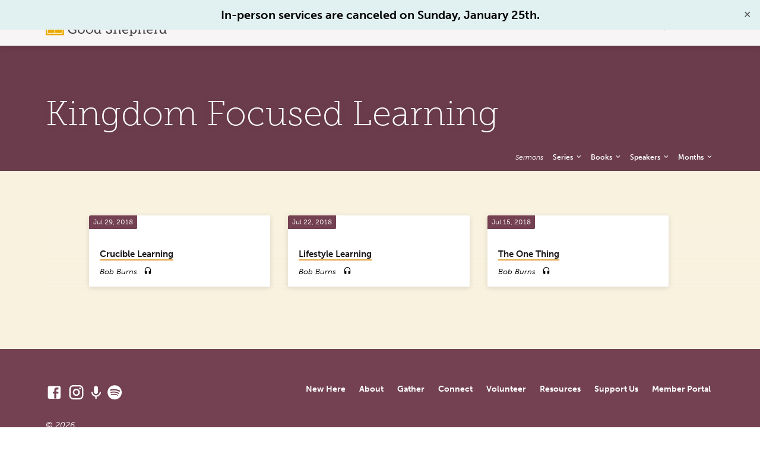

--- FILE ---
content_type: text/html; charset=UTF-8
request_url: https://cgsonline.org/sermon-series/kingdom-focused-learning/
body_size: 18132
content:
<!DOCTYPE html>
<html class="no-js" lang="en-US">
<head>
<meta charset="UTF-8" />
<meta name="viewport" content="width=device-width, initial-scale=1">
<link rel="profile" href="http://gmpg.org/xfn/11">

<!-- Author Meta Tags by Molongui Authorship, visit: https://wordpress.org/plugins/molongui-authorship/ -->
<!-- /Molongui Authorship -->

<title>Kingdom Focused Learning &#8211; The Church of the Good Shepherd</title>
<meta name='robots' content='max-image-preview:large' />
<link rel='dns-prefetch' href='//fonts.googleapis.com' />
<link rel="alternate" type="application/rss+xml" title="The Church of the Good Shepherd &raquo; Feed" href="https://cgsonline.org/feed/" />
<link rel="alternate" type="text/calendar" title="The Church of the Good Shepherd &raquo; iCal Feed" href="https://cgsonline.org/events/?ical=1" />
<link rel="alternate" type="application/rss+xml" title="The Church of the Good Shepherd &raquo; Kingdom Focused Learning Sermon Series Feed" href="https://cgsonline.org/sermon-series/kingdom-focused-learning/feed/" />
<style id='wp-img-auto-sizes-contain-inline-css' type='text/css'>
img:is([sizes=auto i],[sizes^="auto," i]){contain-intrinsic-size:3000px 1500px}
/*# sourceURL=wp-img-auto-sizes-contain-inline-css */
</style>
<link rel='stylesheet' id='tribe-events-pro-mini-calendar-block-styles-css' href='https://cgsonline.org/wp-content/plugins/events-calendar-pro/build/css/tribe-events-pro-mini-calendar-block.css?ver=7.7.12' type='text/css' media='all' />
<link rel='stylesheet' id='tec-variables-skeleton-css' href='https://cgsonline.org/wp-content/plugins/the-events-calendar/common/build/css/variables-skeleton.css?ver=6.10.1' type='text/css' media='all' />
<link rel='stylesheet' id='tec-variables-full-css' href='https://cgsonline.org/wp-content/plugins/the-events-calendar/common/build/css/variables-full.css?ver=6.10.1' type='text/css' media='all' />
<link rel='stylesheet' id='tribe-events-v2-virtual-single-block-css' href='https://cgsonline.org/wp-content/plugins/events-calendar-pro/build/css/events-virtual-single-block.css?ver=7.7.12' type='text/css' media='all' />
<style id='wp-emoji-styles-inline-css' type='text/css'>

	img.wp-smiley, img.emoji {
		display: inline !important;
		border: none !important;
		box-shadow: none !important;
		height: 1em !important;
		width: 1em !important;
		margin: 0 0.07em !important;
		vertical-align: -0.1em !important;
		background: none !important;
		padding: 0 !important;
	}
/*# sourceURL=wp-emoji-styles-inline-css */
</style>
<link rel='stylesheet' id='wp-block-library-css' href='https://cgsonline.org/wp-includes/css/dist/block-library/style.min.css?ver=6.9' type='text/css' media='all' />
<style id='classic-theme-styles-inline-css' type='text/css'>
/*! This file is auto-generated */
.wp-block-button__link{color:#fff;background-color:#32373c;border-radius:9999px;box-shadow:none;text-decoration:none;padding:calc(.667em + 2px) calc(1.333em + 2px);font-size:1.125em}.wp-block-file__button{background:#32373c;color:#fff;text-decoration:none}
/*# sourceURL=/wp-includes/css/classic-themes.min.css */
</style>
<style id='sign-up-sheets-sheet-style-inline-css' type='text/css'>
/*!***************************************************************************************************************************************************************************************************************************************!*\
  !*** css ./node_modules/css-loader/dist/cjs.js??ruleSet[1].rules[3].use[1]!./node_modules/postcss-loader/dist/cjs.js??ruleSet[1].rules[3].use[2]!./node_modules/sass-loader/dist/cjs.js??ruleSet[1].rules[3].use[3]!./src/style.scss ***!
  \***************************************************************************************************************************************************************************************************************************************/


/*# sourceURL=https://cgsonline.org/wp-content/plugins/sign-up-sheets/build/style-index.css */
</style>
<style id='global-styles-inline-css' type='text/css'>
:root{--wp--preset--aspect-ratio--square: 1;--wp--preset--aspect-ratio--4-3: 4/3;--wp--preset--aspect-ratio--3-4: 3/4;--wp--preset--aspect-ratio--3-2: 3/2;--wp--preset--aspect-ratio--2-3: 2/3;--wp--preset--aspect-ratio--16-9: 16/9;--wp--preset--aspect-ratio--9-16: 9/16;--wp--preset--color--black: #000000;--wp--preset--color--cyan-bluish-gray: #abb8c3;--wp--preset--color--white: #fff;--wp--preset--color--pale-pink: #f78da7;--wp--preset--color--vivid-red: #cf2e2e;--wp--preset--color--luminous-vivid-orange: #ff6900;--wp--preset--color--luminous-vivid-amber: #fcb900;--wp--preset--color--light-green-cyan: #7bdcb5;--wp--preset--color--vivid-green-cyan: #00d084;--wp--preset--color--pale-cyan-blue: #8ed1fc;--wp--preset--color--vivid-cyan-blue: #0693e3;--wp--preset--color--vivid-purple: #9b51e0;--wp--preset--color--main: #6c3749;--wp--preset--color--accent: #e2a241;--wp--preset--color--dark: #000;--wp--preset--color--light: #777;--wp--preset--color--light-bg: #f5f5f5;--wp--preset--gradient--vivid-cyan-blue-to-vivid-purple: linear-gradient(135deg,rgb(6,147,227) 0%,rgb(155,81,224) 100%);--wp--preset--gradient--light-green-cyan-to-vivid-green-cyan: linear-gradient(135deg,rgb(122,220,180) 0%,rgb(0,208,130) 100%);--wp--preset--gradient--luminous-vivid-amber-to-luminous-vivid-orange: linear-gradient(135deg,rgb(252,185,0) 0%,rgb(255,105,0) 100%);--wp--preset--gradient--luminous-vivid-orange-to-vivid-red: linear-gradient(135deg,rgb(255,105,0) 0%,rgb(207,46,46) 100%);--wp--preset--gradient--very-light-gray-to-cyan-bluish-gray: linear-gradient(135deg,rgb(238,238,238) 0%,rgb(169,184,195) 100%);--wp--preset--gradient--cool-to-warm-spectrum: linear-gradient(135deg,rgb(74,234,220) 0%,rgb(151,120,209) 20%,rgb(207,42,186) 40%,rgb(238,44,130) 60%,rgb(251,105,98) 80%,rgb(254,248,76) 100%);--wp--preset--gradient--blush-light-purple: linear-gradient(135deg,rgb(255,206,236) 0%,rgb(152,150,240) 100%);--wp--preset--gradient--blush-bordeaux: linear-gradient(135deg,rgb(254,205,165) 0%,rgb(254,45,45) 50%,rgb(107,0,62) 100%);--wp--preset--gradient--luminous-dusk: linear-gradient(135deg,rgb(255,203,112) 0%,rgb(199,81,192) 50%,rgb(65,88,208) 100%);--wp--preset--gradient--pale-ocean: linear-gradient(135deg,rgb(255,245,203) 0%,rgb(182,227,212) 50%,rgb(51,167,181) 100%);--wp--preset--gradient--electric-grass: linear-gradient(135deg,rgb(202,248,128) 0%,rgb(113,206,126) 100%);--wp--preset--gradient--midnight: linear-gradient(135deg,rgb(2,3,129) 0%,rgb(40,116,252) 100%);--wp--preset--font-size--small: 13px;--wp--preset--font-size--medium: 20px;--wp--preset--font-size--large: 36px;--wp--preset--font-size--x-large: 42px;--wp--preset--spacing--20: 0.44rem;--wp--preset--spacing--30: 0.67rem;--wp--preset--spacing--40: 1rem;--wp--preset--spacing--50: 1.5rem;--wp--preset--spacing--60: 2.25rem;--wp--preset--spacing--70: 3.38rem;--wp--preset--spacing--80: 5.06rem;--wp--preset--shadow--natural: 6px 6px 9px rgba(0, 0, 0, 0.2);--wp--preset--shadow--deep: 12px 12px 50px rgba(0, 0, 0, 0.4);--wp--preset--shadow--sharp: 6px 6px 0px rgba(0, 0, 0, 0.2);--wp--preset--shadow--outlined: 6px 6px 0px -3px rgb(255, 255, 255), 6px 6px rgb(0, 0, 0);--wp--preset--shadow--crisp: 6px 6px 0px rgb(0, 0, 0);}:where(.is-layout-flex){gap: 0.5em;}:where(.is-layout-grid){gap: 0.5em;}body .is-layout-flex{display: flex;}.is-layout-flex{flex-wrap: wrap;align-items: center;}.is-layout-flex > :is(*, div){margin: 0;}body .is-layout-grid{display: grid;}.is-layout-grid > :is(*, div){margin: 0;}:where(.wp-block-columns.is-layout-flex){gap: 2em;}:where(.wp-block-columns.is-layout-grid){gap: 2em;}:where(.wp-block-post-template.is-layout-flex){gap: 1.25em;}:where(.wp-block-post-template.is-layout-grid){gap: 1.25em;}.has-black-color{color: var(--wp--preset--color--black) !important;}.has-cyan-bluish-gray-color{color: var(--wp--preset--color--cyan-bluish-gray) !important;}.has-white-color{color: var(--wp--preset--color--white) !important;}.has-pale-pink-color{color: var(--wp--preset--color--pale-pink) !important;}.has-vivid-red-color{color: var(--wp--preset--color--vivid-red) !important;}.has-luminous-vivid-orange-color{color: var(--wp--preset--color--luminous-vivid-orange) !important;}.has-luminous-vivid-amber-color{color: var(--wp--preset--color--luminous-vivid-amber) !important;}.has-light-green-cyan-color{color: var(--wp--preset--color--light-green-cyan) !important;}.has-vivid-green-cyan-color{color: var(--wp--preset--color--vivid-green-cyan) !important;}.has-pale-cyan-blue-color{color: var(--wp--preset--color--pale-cyan-blue) !important;}.has-vivid-cyan-blue-color{color: var(--wp--preset--color--vivid-cyan-blue) !important;}.has-vivid-purple-color{color: var(--wp--preset--color--vivid-purple) !important;}.has-black-background-color{background-color: var(--wp--preset--color--black) !important;}.has-cyan-bluish-gray-background-color{background-color: var(--wp--preset--color--cyan-bluish-gray) !important;}.has-white-background-color{background-color: var(--wp--preset--color--white) !important;}.has-pale-pink-background-color{background-color: var(--wp--preset--color--pale-pink) !important;}.has-vivid-red-background-color{background-color: var(--wp--preset--color--vivid-red) !important;}.has-luminous-vivid-orange-background-color{background-color: var(--wp--preset--color--luminous-vivid-orange) !important;}.has-luminous-vivid-amber-background-color{background-color: var(--wp--preset--color--luminous-vivid-amber) !important;}.has-light-green-cyan-background-color{background-color: var(--wp--preset--color--light-green-cyan) !important;}.has-vivid-green-cyan-background-color{background-color: var(--wp--preset--color--vivid-green-cyan) !important;}.has-pale-cyan-blue-background-color{background-color: var(--wp--preset--color--pale-cyan-blue) !important;}.has-vivid-cyan-blue-background-color{background-color: var(--wp--preset--color--vivid-cyan-blue) !important;}.has-vivid-purple-background-color{background-color: var(--wp--preset--color--vivid-purple) !important;}.has-black-border-color{border-color: var(--wp--preset--color--black) !important;}.has-cyan-bluish-gray-border-color{border-color: var(--wp--preset--color--cyan-bluish-gray) !important;}.has-white-border-color{border-color: var(--wp--preset--color--white) !important;}.has-pale-pink-border-color{border-color: var(--wp--preset--color--pale-pink) !important;}.has-vivid-red-border-color{border-color: var(--wp--preset--color--vivid-red) !important;}.has-luminous-vivid-orange-border-color{border-color: var(--wp--preset--color--luminous-vivid-orange) !important;}.has-luminous-vivid-amber-border-color{border-color: var(--wp--preset--color--luminous-vivid-amber) !important;}.has-light-green-cyan-border-color{border-color: var(--wp--preset--color--light-green-cyan) !important;}.has-vivid-green-cyan-border-color{border-color: var(--wp--preset--color--vivid-green-cyan) !important;}.has-pale-cyan-blue-border-color{border-color: var(--wp--preset--color--pale-cyan-blue) !important;}.has-vivid-cyan-blue-border-color{border-color: var(--wp--preset--color--vivid-cyan-blue) !important;}.has-vivid-purple-border-color{border-color: var(--wp--preset--color--vivid-purple) !important;}.has-vivid-cyan-blue-to-vivid-purple-gradient-background{background: var(--wp--preset--gradient--vivid-cyan-blue-to-vivid-purple) !important;}.has-light-green-cyan-to-vivid-green-cyan-gradient-background{background: var(--wp--preset--gradient--light-green-cyan-to-vivid-green-cyan) !important;}.has-luminous-vivid-amber-to-luminous-vivid-orange-gradient-background{background: var(--wp--preset--gradient--luminous-vivid-amber-to-luminous-vivid-orange) !important;}.has-luminous-vivid-orange-to-vivid-red-gradient-background{background: var(--wp--preset--gradient--luminous-vivid-orange-to-vivid-red) !important;}.has-very-light-gray-to-cyan-bluish-gray-gradient-background{background: var(--wp--preset--gradient--very-light-gray-to-cyan-bluish-gray) !important;}.has-cool-to-warm-spectrum-gradient-background{background: var(--wp--preset--gradient--cool-to-warm-spectrum) !important;}.has-blush-light-purple-gradient-background{background: var(--wp--preset--gradient--blush-light-purple) !important;}.has-blush-bordeaux-gradient-background{background: var(--wp--preset--gradient--blush-bordeaux) !important;}.has-luminous-dusk-gradient-background{background: var(--wp--preset--gradient--luminous-dusk) !important;}.has-pale-ocean-gradient-background{background: var(--wp--preset--gradient--pale-ocean) !important;}.has-electric-grass-gradient-background{background: var(--wp--preset--gradient--electric-grass) !important;}.has-midnight-gradient-background{background: var(--wp--preset--gradient--midnight) !important;}.has-small-font-size{font-size: var(--wp--preset--font-size--small) !important;}.has-medium-font-size{font-size: var(--wp--preset--font-size--medium) !important;}.has-large-font-size{font-size: var(--wp--preset--font-size--large) !important;}.has-x-large-font-size{font-size: var(--wp--preset--font-size--x-large) !important;}
:where(.wp-block-post-template.is-layout-flex){gap: 1.25em;}:where(.wp-block-post-template.is-layout-grid){gap: 1.25em;}
:where(.wp-block-term-template.is-layout-flex){gap: 1.25em;}:where(.wp-block-term-template.is-layout-grid){gap: 1.25em;}
:where(.wp-block-columns.is-layout-flex){gap: 2em;}:where(.wp-block-columns.is-layout-grid){gap: 2em;}
:root :where(.wp-block-pullquote){font-size: 1.5em;line-height: 1.6;}
/*# sourceURL=global-styles-inline-css */
</style>
<link rel='stylesheet' id='simple-banner-style-css' href='https://cgsonline.org/wp-content/plugins/simple-banner/simple-banner.css?ver=3.2.1' type='text/css' media='all' />
<link rel='stylesheet' id='tribe-events-v2-single-skeleton-css' href='https://cgsonline.org/wp-content/plugins/the-events-calendar/build/css/tribe-events-single-skeleton.css?ver=6.15.14' type='text/css' media='all' />
<link rel='stylesheet' id='tribe-events-v2-single-skeleton-full-css' href='https://cgsonline.org/wp-content/plugins/the-events-calendar/build/css/tribe-events-single-full.css?ver=6.15.14' type='text/css' media='all' />
<link rel='stylesheet' id='tec-events-elementor-widgets-base-styles-css' href='https://cgsonline.org/wp-content/plugins/the-events-calendar/build/css/integrations/plugins/elementor/widgets/widget-base.css?ver=6.15.14' type='text/css' media='all' />
<link rel='stylesheet' id='saved-style-css' href='https://cgsonline.org/wp-content/themes/saved/style.css?ver=2.2.1' type='text/css' media='all' />
<link rel='stylesheet' id='saved-child-style-css' href='https://cgsonline.org/wp-content/themes/saved-child/style.css?ver=2.2.1' type='text/css' media='all' />
<link rel='stylesheet' id='saved-google-fonts-css' href='//fonts.googleapis.com/css?family=Source+Sans+Pro:300,400,600,700,300italic,400italic,600italic,700italic' type='text/css' media='all' />
<link rel='stylesheet' id='materialdesignicons-css' href='https://cgsonline.org/wp-content/themes/saved/css/materialdesignicons.min.css?ver=2.2.1' type='text/css' media='all' />
<script type="text/javascript" src="https://cgsonline.org/wp-includes/js/jquery/jquery.min.js?ver=3.7.1" id="jquery-core-js"></script>
<script type="text/javascript" src="https://cgsonline.org/wp-includes/js/jquery/jquery-migrate.min.js?ver=3.4.1" id="jquery-migrate-js"></script>
<script type="text/javascript" id="ctfw-ie-unsupported-js-extra">
/* <![CDATA[ */
var ctfw_ie_unsupported = {"default_version":"7","min_version":"5","max_version":"9","version":"9","message":"You are using an outdated version of Internet Explorer. Please upgrade your browser to use this site.","redirect_url":"https://browsehappy.com/"};
//# sourceURL=ctfw-ie-unsupported-js-extra
/* ]]> */
</script>
<script type="text/javascript" src="https://cgsonline.org/wp-content/themes/saved/framework/js/ie-unsupported.js?ver=2.2.1" id="ctfw-ie-unsupported-js"></script>
<script type="text/javascript" id="simple-banner-script-js-before">
/* <![CDATA[ */
const simpleBannerScriptParams = {"pro_version_enabled":"","debug_mode":"","id":345,"version":"3.2.1","banner_params":[{"hide_simple_banner":"no","simple_banner_prepend_element":"body","simple_banner_position":"absolute","header_margin":"15px","header_padding":"15px","wp_body_open_enabled":"","wp_body_open":true,"simple_banner_z_index":"","simple_banner_text":"In-person services are canceled on Sunday, January 25th.","disabled_on_current_page":false,"disabled_pages_array":[],"is_current_page_a_post":false,"disabled_on_posts":"","simple_banner_disabled_page_paths":"","simple_banner_font_size":"20px","simple_banner_color":"#e1f0f0","simple_banner_text_color":"#000000","simple_banner_link_color":"#00010a","simple_banner_close_color":"","simple_banner_custom_css":"","simple_banner_scrolling_custom_css":"","simple_banner_text_custom_css":"","simple_banner_button_css":"","site_custom_css":"","keep_site_custom_css":"","site_custom_js":"","keep_site_custom_js":"","close_button_enabled":"on","close_button_expiration":"","close_button_cookie_set":false,"current_date":{"date":"2026-01-22 21:02:12.673287","timezone_type":3,"timezone":"UTC"},"start_date":{"date":"2026-01-22 21:02:12.673291","timezone_type":3,"timezone":"UTC"},"end_date":{"date":"2026-01-22 21:02:12.673293","timezone_type":3,"timezone":"UTC"},"simple_banner_start_after_date":"","simple_banner_remove_after_date":"","simple_banner_insert_inside_element":""}]}
//# sourceURL=simple-banner-script-js-before
/* ]]> */
</script>
<script type="text/javascript" src="https://cgsonline.org/wp-content/plugins/simple-banner/simple-banner.js?ver=3.2.1" id="simple-banner-script-js"></script>
<script type="text/javascript" src="https://cgsonline.org/wp-content/themes/saved/framework/js/jquery.fitvids.js?ver=2.2.1" id="fitvids-js"></script>
<script type="text/javascript" id="ctfw-responsive-embeds-js-extra">
/* <![CDATA[ */
var ctfw_responsive_embeds = {"wp_responsive_embeds":"1"};
//# sourceURL=ctfw-responsive-embeds-js-extra
/* ]]> */
</script>
<script type="text/javascript" src="https://cgsonline.org/wp-content/themes/saved/framework/js/responsive-embeds.js?ver=2.2.1" id="ctfw-responsive-embeds-js"></script>
<script type="text/javascript" src="https://cgsonline.org/wp-content/themes/saved/js/lib/superfish.modified.js?ver=2.2.1" id="superfish-js"></script>
<script type="text/javascript" src="https://cgsonline.org/wp-content/themes/saved/js/lib/supersubs.js?ver=2.2.1" id="supersubs-js"></script>
<script type="text/javascript" src="https://cgsonline.org/wp-content/themes/saved/js/lib/jquery.meanmenu.modified.js?ver=2.2.1" id="jquery-meanmenu-js"></script>
<script type="text/javascript" src="https://cgsonline.org/wp-content/themes/saved/js/lib/js.cookie.min.js?ver=2.2.1" id="js-cookie-js"></script>
<script type="text/javascript" src="https://cgsonline.org/wp-content/themes/saved/js/lib/jquery.waitforimages.min.js?ver=2.2.1" id="jquery-waitforimages-js"></script>
<script type="text/javascript" src="https://cgsonline.org/wp-content/themes/saved/js/lib/jquery.dropdown.min.js?ver=2.2.1" id="jquery-dropdown-js"></script>
<script type="text/javascript" src="https://cgsonline.org/wp-content/themes/saved/js/lib/jquery.matchHeight-min.js?ver=2.2.1" id="jquery-matchHeight-js"></script>
<script type="text/javascript" src="https://cgsonline.org/wp-content/themes/saved/js/lib/scrollreveal.min.js?ver=2.2.1" id="scrollreveal-js"></script>
<script type="text/javascript" id="saved-main-js-extra">
/* <![CDATA[ */
var saved_main = {"site_path":"/","home_url":"https://cgsonline.org","theme_url":"https://cgsonline.org/wp-content/themes/saved","is_ssl":"1","mobile_menu_close":"saved-icon saved-icon-mobile-menu-close mdi mdi-close","scroll_animations":"1","comment_name_required":"1","comment_email_required":"1","comment_name_error_required":"Required","comment_email_error_required":"Required","comment_email_error_invalid":"Invalid Email","comment_url_error_invalid":"Invalid URL","comment_message_error_required":"Comment Required"};
//# sourceURL=saved-main-js-extra
/* ]]> */
</script>
<script type="text/javascript" src="https://cgsonline.org/wp-content/themes/saved/js/main.js?ver=2.2.1" id="saved-main-js"></script>
<link rel="https://api.w.org/" href="https://cgsonline.org/wp-json/" /><link rel="alternate" title="JSON" type="application/json" href="https://cgsonline.org/wp-json/wp/v2/ctc_sermon_series/12" /><link rel="EditURI" type="application/rsd+xml" title="RSD" href="https://cgsonline.org/xmlrpc.php?rsd" />
<meta name="generator" content="WordPress 6.9" />
<style id="simple-banner-header-margin" type="text/css">header{margin-top:15px;}</style><style id="simple-banner-header-padding" type="text/css" >header{padding-top:15px;}</style><style id="simple-banner-position" type="text/css">.simple-banner{position:absolute;}</style><style id="simple-banner-font-size" type="text/css">.simple-banner .simple-banner-text{font-size:20px;}</style><style id="simple-banner-background-color" type="text/css">.simple-banner{background:#e1f0f0;}</style><style id="simple-banner-text-color" type="text/css">.simple-banner .simple-banner-text{color:#000000;}</style><style id="simple-banner-link-color" type="text/css">.simple-banner .simple-banner-text a{color:#00010a;}</style><style id="simple-banner-z-index" type="text/css">.simple-banner{z-index: 99999;}</style><style id="simple-banner-site-custom-css-dummy" type="text/css"></style><script id="simple-banner-site-custom-js-dummy" type="text/javascript"></script><meta name="tec-api-version" content="v1"><meta name="tec-api-origin" content="https://cgsonline.org"><link rel="alternate" href="https://cgsonline.org/wp-json/tribe/events/v1/" />            <style>
                .molongui-disabled-link
                {
                    border-bottom: none !important;
                    text-decoration: none !important;
                    color: inherit !important;
                    cursor: inherit !important;
                }
                .molongui-disabled-link:hover,
                .molongui-disabled-link:hover span
                {
                    border-bottom: none !important;
                    text-decoration: none !important;
                    color: inherit !important;
                    cursor: inherit !important;
                }
            </style>
            <link rel="stylesheet" href="https://use.typekit.net/hjc6xbu.css">

<style type="text/css">.has-main-background-color,p.has-main-background-color { background-color: #6c3749; }.has-main-color,p.has-main-color { color: #6c3749; }.has-accent-background-color,p.has-accent-background-color { background-color: #e2a241; }.has-accent-color,p.has-accent-color { color: #e2a241; }.has-dark-background-color,p.has-dark-background-color { background-color: #000; }.has-dark-color,p.has-dark-color { color: #000; }.has-light-background-color,p.has-light-background-color { background-color: #777; }.has-light-color,p.has-light-color { color: #777; }.has-light-bg-background-color,p.has-light-bg-background-color { background-color: #f5f5f5; }.has-light-bg-color,p.has-light-bg-color { color: #f5f5f5; }.has-white-background-color,p.has-white-background-color { background-color: #fff; }.has-white-color,p.has-white-color { color: #fff; }</style>

<style type="text/css">
#saved-logo-text {
	font-family: 'Source Sans Pro', Arial, Helvetica, sans-serif;
}

.saved-entry-content h1, .saved-entry-content h2, .saved-entry-content h3, .saved-entry-content h4, .saved-entry-content h5, .saved-entry-content h6, .saved-entry-content .saved-h1, .saved-entry-content .saved-h2, .saved-entry-content .saved-h3, .saved-entry-content .saved-h4, .saved-entry-content .saved-h5, .saved-entry-content .saved-h6, .saved-widget .saved-entry-compact-header h3, .mce-content-body h1, .mce-content-body h2, .mce-content-body h3, .mce-content-body h4, .mce-content-body h5, .mce-content-body h6, .textwidget h1, .textwidget h2, .textwidget h3, .textwidget h4, .textwidget h5, .textwidget h6, .saved-bg-section-content h1, .saved-bg-section-content h2, #saved-banner-title div, .saved-widget-title, .saved-caption-image-title, #saved-comments-title, #reply-title, .saved-nav-block-title, .has-drop-cap:not(:focus):first-letter, .saved-entry-content h1, .saved-entry-content h2, .saved-entry-content h3, .saved-entry-content h4, .saved-entry-content h5, .saved-entry-content h6, .saved-entry-content .saved-h1, .saved-entry-content .saved-h2, .saved-entry-content .saved-h3, .saved-entry-content .saved-h4, .saved-entry-content .saved-h5, .saved-entry-content .saved-h6, .mce-content-body h1, .mce-content-body h2, .mce-content-body h3, .mce-content-body h4, .mce-content-body h5, .mce-content-body h6 {
	font-family: 'Source Sans Pro', Arial, Helvetica, sans-serif;
}

#saved-header-menu-content, .mean-container .mean-nav, #saved-header-bottom, .jq-dropdown, #saved-footer-menu, .saved-pagination, .saved-comment-title, .wp-block-latest-comments__comment-author, .saved-entry-full-content a:not(.saved-icon), .saved-entry-full-meta a:not(.saved-icon), .saved-entry-full-footer a, .saved-comment-content a, .saved-map-section a, #respond a, .textwidget a, .widget_ctfw-giving a, .widget_mc4wp_form_widget a, .saved-entry-full-meta-second-line a, #saved-map-section-date .saved-map-section-item-note a, .widget_rss li a, .saved-entry-short-title, .saved-entry-short-title a, .saved-colored-section-title, .saved-entry-compact-right h3, .saved-entry-compact-right h3 a, .saved-sticky-item, .saved-bg-section-text a, .saved-image-section-text a, #saved-sticky-content-custom-content a, .mce-content-body a, .saved-nav-left-right a, select, .saved-button, .saved-buttons-list a, .saved-menu-button > a, input[type=submit], .widget_tag_cloud a, .wp-block-file .wp-block-file__button, .widget_categories > ul, .widget_ctfw-categories > ul, .widget_ctfw-archives > ul, .widget_ctfw-galleries > ul, .widget_recent_entries > ul, .widget_archive > ul, .widget_meta > ul, .widget_pages > ul, .widget_links > ul, .widget_nav_menu ul.menu, .widget_calendar #wp-calendar nav span, .wp-block-calendar #wp-calendar nav span, .saved-entry-compact-image time, .saved-entry-short-label, .saved-colored-section-label, .saved-sticky-item-date, #saved-map-section-address, .saved-entry-full-date, .saved-entry-full-meta-bold, #saved-map-section-date .saved-map-section-item-text, .widget_calendar #wp-calendar caption, .widget_calendar #wp-calendar th, .saved-calendar-table-header-content, .wp-block-calendar #wp-calendar caption, .wp-block-calendar #wp-calendar th, dt, .saved-entry-content th, .mce-content-body th, blockquote cite, #respond label:not(.error):not([for=wp-comment-cookies-consent]), .wp-block-table tr:first-of-type strong, .wp-block-search__label {
	font-family: 'Source Sans Pro', Arial, Helvetica, sans-serif;
}

body, #cancel-comment-reply-link, .saved-entry-short-meta a:not(.saved-icon), .saved-entry-content-short a, .ctfw-breadcrumbs, .saved-caption-image-description, .saved-entry-full-meta-second-line, #saved-header-archives-section-name, .saved-comment-title span, #saved-calendar-title-category, #saved-header-search-mobile input[type=text], .saved-entry-full-content .saved-sermon-index-list li li a:not(.saved-icon), pre.wp-block-verse {
	font-family: 'Source Sans Pro', Arial, Helvetica, sans-serif;
}

 {
	background-color: #6c3749;
}

.saved-color-main-bg, .sf-menu ul, .saved-calendar-table-header, .saved-calendar-table-top, .saved-calendar-table-header-row, .mean-container .mean-nav, .jq-dropdown .jq-dropdown-menu, .jq-dropdown .jq-dropdown-panel, .tooltipster-sidetip.saved-tooltipster .tooltipster-box, .saved-entry-compact-image time, .saved-entry-short-label, #saved-sticky, .has-main-background-color, p.has-main-background-color {
	background-color: rgba(108, 55, 73, 0.95);
}

.saved-calendar-table-header {
	border-color: #6c3749 !important;
}

#saved-header-top.saved-header-has-line, .saved-calendar-table-header {
	border-color: rgba(108, 55, 73, 0.95);
}

#saved-logo-text, #saved-logo-text a, .mean-container .mean-nav ul li a.mean-expand, .has-main-color, p.has-main-color {
	color: #6c3749 !important;
}

a, a:hover, #saved-header-menu-content > li:hover > a, #saved-map-section-list a:hover, #saved-header-search a:hover, #saved-header-search-opened .saved-search-button, #saved-header-icons a:hover, .saved-entry-short-icons .saved-icon:hover, .saved-entry-compact-icons .saved-icon:hover, .saved-entry-full-meta a:hover, #saved-calendar-remove-category a:hover, #saved-calendar-header-right a, .mean-container .saved-icon-mobile-menu-close, #saved-map-section-marker .saved-icon, .saved-entry-full-content .saved-entry-short-meta a:hover, .saved-entry-full-meta > li a.mdi:hover, .widget_search .saved-search-button:hover, #respond a:hover {
	color: #e2a241;
}

.saved-entry-content a:hover:not(.saved-button):not(.wp-block-file__button), .saved-entry-compact-right a:hover, .saved-entry-full-meta a:hover, .saved-button.saved-button-light:hover, .saved-buttons-list a.saved-button-light:hover, .saved-button:hover, .saved-buttons-list a:hover, input[type=submit]:hover, .widget_tag_cloud a:hover, .saved-nav-left-right a:hover, .wp-block-file .wp-block-file__button:hover, .has-accent-color, p.has-accent-color {
	color: #e2a241 !important;
}

.saved-entry-short-title a, .saved-entry-compact-right h3 a, .saved-entry-full-content a:not(.saved-button):not(.saved-button-light):not(.wp-block-file__button), .saved-entry-full-meta a:not(.saved-button), .saved-entry-full-footer a:not(.saved-button), .saved-comments a:not(.saved-button), .saved-map-section a:not(.saved-button), #respond a:not(.saved-button), .saved-compact-content a:not(.saved-button), .textwidget a:not(.saved-button), .widget_ctfw-giving a, .widget_mc4wp_form_widget a, .saved-image-section-text a, .mce-content-body a, .saved-entry-content h1::before, .saved-entry-content h2::before, .saved-entry-content h3::before, .saved-entry-content h4::before, .saved-entry-content h5::before, .saved-entry-content h6::before, .saved-entry-content .saved-h1::before, .saved-entry-content .saved-h2::before, .saved-entry-content .saved-h3::before, .saved-entry-content .saved-h4::before, .saved-entry-content .saved-h5::before, .saved-entry-content .saved-h6::before, .mce-content-body h1::before, .mce-content-body h2::before, .mce-content-body h3::before, .mce-content-body h4::before, .mce-content-body h5::before, .mce-content-body h6::before, .saved-widget-title::before, #saved-comments-title::before, #reply-title::before, .saved-nav-block-title::before, .saved-entry-full-meta-label::before, dt::before, .saved-entry-content th::before, .mce-content-body th::before, #saved-map-section-address::before, #saved-header-search input[type=text]:focus, input:focus, textarea:focus {
	border-color: #e2a241;
}

 {
	border-left-color: #e2a241;
}

.saved-button, .saved-buttons-list a, .saved-menu-button > a, input[type=submit], .widget_tag_cloud a, .saved-nav-left-right a, .wp-block-file .wp-block-file__button, .has-accent-background-color, p.has-accent-background-color {
	background-color: #e2a241;
}
</style>
<script type="text/javascript">

jQuery( 'html' )
 	.removeClass( 'no-js' )
 	.addClass( 'js' );

</script>
<meta name="generator" content="Elementor 3.34.2; features: e_font_icon_svg, additional_custom_breakpoints; settings: css_print_method-external, google_font-enabled, font_display-swap">
			<style>
				.e-con.e-parent:nth-of-type(n+4):not(.e-lazyloaded):not(.e-no-lazyload),
				.e-con.e-parent:nth-of-type(n+4):not(.e-lazyloaded):not(.e-no-lazyload) * {
					background-image: none !important;
				}
				@media screen and (max-height: 1024px) {
					.e-con.e-parent:nth-of-type(n+3):not(.e-lazyloaded):not(.e-no-lazyload),
					.e-con.e-parent:nth-of-type(n+3):not(.e-lazyloaded):not(.e-no-lazyload) * {
						background-image: none !important;
					}
				}
				@media screen and (max-height: 640px) {
					.e-con.e-parent:nth-of-type(n+2):not(.e-lazyloaded):not(.e-no-lazyload),
					.e-con.e-parent:nth-of-type(n+2):not(.e-lazyloaded):not(.e-no-lazyload) * {
						background-image: none !important;
					}
				}
			</style>
			<meta name="redi-version" content="1.2.7" /><link rel="icon" href="https://s3.amazonaws.com/cgsonline.org/wp-content/uploads/2018/08/26113924/cropped-cgs-site-icon-1-150x150.png" sizes="32x32" />
<link rel="icon" href="https://s3.amazonaws.com/cgsonline.org/wp-content/uploads/2018/08/26113924/cropped-cgs-site-icon-1-300x300.png" sizes="192x192" />
<link rel="apple-touch-icon" href="https://s3.amazonaws.com/cgsonline.org/wp-content/uploads/2018/08/26113924/cropped-cgs-site-icon-1-300x300.png" />
<meta name="msapplication-TileImage" content="https://s3.amazonaws.com/cgsonline.org/wp-content/uploads/2018/08/26113924/cropped-cgs-site-icon-1-300x300.png" />
		<style type="text/css" id="wp-custom-css">
			/* TYPOGRAPHY */

html, html a, .mce-content-body, .mce-content-body a {
	-webkit-font-smoothing: inherit;
  -moz-osx-font-smoothing: inherit;
  text-rendering: inherit;
  text-shadow: 0;
}

body, #cancel-comment-reply-link, .saved-entry-short-meta a:not(.saved-icon), .saved-entry-content-short a, .ctfw-breadcrumbs, .saved-caption-image-description, .saved-entry-full-meta-second-line, #saved-header-archives-section-name, .saved-comment-title span, #saved-calendar-title-category, #saved-header-search-mobile input[type=text], .saved-entry-full-content .saved-sermon-index-list li li a:not(.saved-icon) {
	font-family: "museo-sans",sans-serif;
}

#saved-logo-text {
	font-family: "museo-slab",sans-serif;
}

#saved-header-menu-content, .mean-container .mean-nav, #saved-header-bottom, .jq-dropdown, #saved-footer-menu, .saved-pagination, .saved-comment-title, .saved-entry-full-content a:not(.saved-icon), .saved-entry-full-meta a:not(.saved-icon), .saved-entry-full-footer a, .saved-comment-content a, .saved-map-section a, #respond a, .textwidget a, .widget_ctfw-giving a, .widget_mc4wp_form_widget a, .saved-entry-full-meta-second-line a, #saved-map-section-date .saved-map-section-item-note a, .widget_rss li a, .saved-entry-short-title, .saved-entry-short-title a, .saved-colored-section-title, .saved-entry-compact-right h3, .saved-entry-compact-right h3 a, .saved-sticky-item, .saved-bg-section-text a, .saved-image-section-text a, #saved-sticky-content-custom-content a, .mce-content-body a, .saved-nav-left-right a, select, .saved-button, .saved-buttons-list a, .saved-menu-button > a, input[type=submit], .widget_tag_cloud a, .widget_categories > ul, .widget_ctfw-categories > ul, .widget_ctfw-archives > ul, .widget_ctfw-galleries > ul, .widget_recent_entries > ul, .widget_archive > ul, .widget_meta > ul, .widget_pages > ul, .widget_links > ul, .widget_nav_menu ul.menu, .widget_calendar #wp-calendar tfoot td, .saved-entry-compact-image time, .saved-entry-short-label, .saved-colored-section-label, .saved-sticky-item-date, #saved-map-section-address, .saved-entry-full-date, .saved-entry-full-meta-bold, #saved-map-section-date .saved-map-section-item-text, .widget_calendar #wp-calendar caption, .widget_calendar #wp-calendar th, .saved-calendar-table-header-content, dt, .saved-entry-content th, .mce-content-body th, blockquote cite, #respond label:not(.error) {
	font-family: "museo-sans",sans-serif;
}

.saved-entry-content h1, .saved-entry-content h2, .saved-entry-content h3, .saved-entry-content h4, .saved-entry-content h5, .saved-entry-content h6, .saved-entry-content .saved-h1, .saved-entry-content .saved-h2, .saved-entry-content .saved-h3, .saved-entry-content .saved-h4, .saved-entry-content .saved-h5, .saved-entry-content .saved-h6, .saved-widget .saved-entry-compact-header h3, .mce-content-body h1, .mce-content-body h2, .mce-content-body h3, .mce-content-body h4, .mce-content-body h5, .mce-content-body h6, .textwidget h1, .textwidget h2, .textwidget h3, .textwidget h4, .textwidget h5, .textwidget h6, .saved-bg-section-content h1, .saved-bg-section-content h2, #saved-banner-title div, .saved-widget-title, .saved-caption-image-title, #saved-comments-title, #reply-title, .saved-nav-block-title {
	font-family: "museo-slab",sans-serif;
}

h1, .saved-h1, #saved-comments-title, #reply-title {
	font-weight: 300;
}

/* COLORS */

::selection {
  background-color: #f9f2df;
}

.saved-bg-contrast, .saved-bg-secondary {
	background-color: #f9f2df;
}

.saved-bg-contrast::before, .saved-bg-contrast #saved-content {
	background: -moz-linear-gradient(top, #f9f2df 100px, rgba(252, 252, 252, 0) 200px), -moz-linear-gradient(bottom, #f9f2df 100px, rgba(252, 252, 252, 0) 200px);
	background: -webkit-linear-gradient(top, #f9f2df 100px, rgba(252, 252, 252, 0) 200px), -webkit-linear-gradient(bottom, #f9f2df 100px, rgba(252, 252, 252, 0) 200px);
	background: linear-gradient(to bottom, #f9f2df 100px, rgba(252, 252, 252, 0) 200px), linear-gradient(to top, #f9f2df 100px, rgba(252, 252, 252, 0) 200px);
}

#saved-header-menu-content > li > a,
.saved-list-icons li a,
#saved-logo-text a span {
	color: #1c1719;
}

.saved-entry-full-content a:not(.saved-icon):not(.saved-button), .saved-entry-content-inner a:not(.saved-icon):not(.saved-button), .saved-entry-full-meta a:not(.saved-icon):not(.saved-button), .saved-entry-full-footer a, .saved-entry-short-title a, .saved-entry-compact-right h3 a, .saved-comments a, .saved-map-section a, #respond a, .textwidget a, .widget_ctfw-giving a, .widget_mc4wp_form_widget a, .saved-image-section-text a, .saved-bg-section-text a, a .saved-sticky-item-title, #saved-sticky-content-custom-content a, .saved-colored-section-title a, .mce-content-body a,
h1, .saved-h1, #saved-comments-title, h2, .saved-h2, #reply-title, h3, h4, .saved-nav-block-title, h5, h6 {
	color: #1c1719;
}

body:not(.home) #saved-footer.saved-footer-no-widgets .saved-map-section::after {
	background: inherit;
  background: inherit;
  background: inherit;
}

/* MISC */

.saved-button, .widget_tag_cloud a, .saved-buttons-list a, .saved-menu-button > a, input[type=submit], .saved-nav-left-right a {
	border-width: 0 0 0.15em 0;
}

input, textarea {
	color: #1c1719;
	border: 2px solid #6c3749;
}

.gallery-item {
	padding: 1px;
}

#saved-map-section-buttons .saved-map-button-more-item {
	display: none;
}

.ctfw-breadcrumbs {
	display: none;
}

/* HEADER */

#saved-header-top-inner {
	height: 4.8125em;
}

#saved-logo {
	width: 20%;
}

#saved-logo-image img {
	height: 45px;
	max-height: 45px;
}

#saved-header-menu-content > li.current-menu-item > a {
	color: #e2a241;
}

/* FOOTER */

#saved-footer .saved-widgets-row-content {
	margin-top: 0 !important;
	margin-right: 0 !important;
}

#saved-footer #saved-footer-widgets-row {
	background-color: #5a263a;
background-image: url("data:image/svg+xml,%3Csvg xmlns='http://www.w3.org/2000/svg' width='30' height='30' viewBox='0 0 60 60'%3E%3Cg fill-rule='evenodd'%3E%3Cg fill='%23ecc578' fill-opacity='0.05' fill-rule='nonzero'%3E%3Cpath d='M29 58.58l7.38-7.39A30.95 30.95 0 0 1 29 37.84a30.95 30.95 0 0 1-7.38 13.36l7.37 7.38zm1.4 1.41l.01.01h-2.84l-7.37-7.38A30.95 30.95 0 0 1 6.84 60H0v-1.02a28.9 28.9 0 0 0 18.79-7.78L0 32.41v-4.84L18.78 8.79A28.9 28.9 0 0 0 0 1.02V0h6.84a30.95 30.95 0 0 1 13.35 7.38L27.57 0h2.84l7.39 7.38A30.95 30.95 0 0 1 51.16 0H60v27.58-.01V60h-8.84a30.95 30.95 0 0 1-13.37-7.4L30.4 60zM29 1.41l-7.4 7.38A30.95 30.95 0 0 1 29 22.16 30.95 30.95 0 0 1 36.38 8.8L29 1.4zM58 1A28.9 28.9 0 0 0 39.2 8.8L58 27.58V1.02zm-20.2 9.2A28.9 28.9 0 0 0 30.02 29h26.56L37.8 10.21zM30.02 31a28.9 28.9 0 0 0 7.77 18.79l18.79-18.79H30.02zm9.18 20.2A28.9 28.9 0 0 0 58 59V32.4L39.2 51.19zm-19-1.4a28.9 28.9 0 0 0 7.78-18.8H1.41l18.8 18.8zm7.78-20.8A28.9 28.9 0 0 0 20.2 10.2L1.41 29h26.57z'/%3E%3C/g%3E%3C/g%3E%3C/svg%3E");
	color: #fff;
	min-height: inherit;
}

#saved-footer .saved-widgets-row-content aside {
	display: block;
	vertical-align: middle;
	margin: 0;
	width: 100%;
	font-size: inherit;
	line-height: inherit;
	text-align: center;
}

#saved-footer .textwidget {
	font-size: 21px;
	margin-bottom: 25px;
}

#saved-footer .gform_wrapper form.gf_simple_horizontal {
	text-align: center;
}

#saved-footer input[type=text] {
	border: 2px solid #471e2e;
}

#saved-footer input[type=text]:focus {
	border-color: #e2a241;
}

@media only screen and (min-width: 641px) {
	#saved-footer .gform_wrapper form.gf_simple_horizontal div.gform_body {
		width: 100%;
	}

	#saved-footer .gform_wrapper form.gf_simple_horizontal {
		max-width: 700px;
	}
}

#saved-footer .saved-menu-button > a {
	background-color: rgba(0,0,0,0.15);
}

#saved-footer .saved-menu-button > a:hover {
	background-color: rgba(0,0,0,0.25);
}

/*#saved-footer #custom_html-3 .textwidget {
	font-size: 1.3em;
	margin-top: -7px;
}

#saved-footer #custom_html-3 .textwidget span {
	font-family: "museo-slab",sans-serif;
	font-weight: 700;
}

#saved-footer .saved-button {
	font-size: 14px;
}

#saved-footer .saved-widget-title {
	font-size: 1.3em;
	margin-bottom: 1rem;
	color: rgba(108, 55, 73, 0.95);
}

#saved-footer .menu a {
	color: #fff;
}

#saved-footer .widget_nav_menu ul.menu {
	line-height: 1.7;
}

#saved-footer .gform_widget input[type=text] {
	width: 100%;
}

#saved-footer .gform_wrapper .gform_footer {
	padding: 5px 0;
}

#saved-footer .widget_text .textwidget p {
	margin-bottom: 0.5625em;
}*/

/* GRAVITY FORMS */

.gform_wrapper .gfield_required {
	color: #6c3749;
}

/* HOMEPAGE */

#saved-home-main .saved-color-main-bg:nth-child(2) {
	background-color: #582a39;
}

#saved-home-main .saved-colored-section-title a {
	color: #fff;
}

/*#saved-home-main .saved-image-section.saved-bg-contrast.saved-image-section-no-image {
	background: url(/wp-content/uploads/2018/08/Webp.net-compress-image-31-1-1-e1533503068970.jpg);
  background-repeat: no-repeat;
  background-size: cover;
	background-position: center;
}

#saved-home-main .saved-image-section.saved-bg-contrast.saved-image-section-no-image::before {
	content:"";
	display: block;
	height: 100%;
	position: absolute;
	top: 0;
	left: 0;
	width: 100%;
	background: rgba(249,242,223,1);
	background: -moz-linear-gradient(45deg, rgba(249,242,223,1) 0%, rgba(249,242,223,1) 50%, rgba(249,242,223,0) 100%);
	background: -webkit-gradient(left bottom, right top, color-stop(0%, rgba(249,242,223,1)), color-stop(50%, rgba(249,242,223,1)), color-stop(100%, rgba(249,242,223,0)));
	background: -webkit-linear-gradient(45deg, rgba(249,242,223,1) 0%, rgba(249,242,223,1) 50%, rgba(249,242,223,0) 100%);
	background: -o-linear-gradient(45deg, rgba(249,242,223,1) 0%, rgba(249,242,223,1) 50%, rgba(249,242,223,0) 100%);
	background: -ms-linear-gradient(45deg, rgba(249,242,223,1) 0%, rgba(249,242,223,1) 50%, rgba(249,242,223,0) 100%);
	background: linear-gradient(45deg, rgba(249,242,223,1) 0%, rgba(249,242,223,1) 50%, rgba(249,242,223,0) 100%);
	filter: progid:DXImageTransform.Microsoft.gradient( startColorstr='#f9f2df', endColorstr='#f9f2df', GradientType=1 );
}*/

#saved-home-main .saved-image-section.saved-bg-secondary.saved-image-section-no-image {
	background: url(/wp-content/uploads/2018/08/Webp.net-compress-image-31-1-1-e1533503068970.jpg);
  background-repeat: no-repeat;
  background-size: cover;
	background-position: center;
}

#saved-home-main .saved-image-section.saved-bg-secondary.saved-image-section-no-image::before {
	content:"";
  display: block;
  height: 100%;
  position: absolute;
  top: 0;
  left: 0;
  width: 100%;
	background: rgba(249,242,223,1);
	background: -moz-linear-gradient(45deg, rgba(249,242,223,1) 0%, rgba(249,242,223,1) 50%, rgba(249,242,223,0) 100%);
	background: -webkit-gradient(left bottom, right top, color-stop(0%, rgba(249,242,223,1)), color-stop(50%, rgba(249,242,223,1)), color-stop(100%, rgba(249,242,223,0)));
	background: -webkit-linear-gradient(45deg, rgba(249,242,223,1) 0%, rgba(249,242,223,1) 50%, rgba(249,242,223,0) 100%);
	background: -o-linear-gradient(45deg, rgba(249,242,223,1) 0%, rgba(249,242,223,1) 50%, rgba(249,242,223,0) 100%);
	background: -ms-linear-gradient(45deg, rgba(249,242,223,1) 0%, rgba(249,242,223,1) 50%, rgba(249,242,223,0) 100%);
	background: linear-gradient(45deg, rgba(249,242,223,1) 0%, rgba(249,242,223,1) 50%, rgba(249,242,223,0) 100%);
	filter: progid:DXImageTransform.Microsoft.gradient( startColorstr='#f9f2df', endColorstr='#f9f2df', GradientType=1 );
}

#saved-home-main .saved-home-secondary-widgets-section .saved-widgets-row-content aside {
	display: block;
	margin-right: 6%;
	width: 100%;
}

#saved-home-main .saved-widgets-row-content {
	margin-right: inherit;
}

#saved-home-main .saved-home-secondary-widgets-section.saved-widgets-row.saved-bg-contrast {
	background-color: #6c3749;
}

#saved-home-main .saved-home-secondary-widgets-section.saved-widgets-row.saved-bg-contrast:before {
	background: none;
}

#saved-home-main .tribe-events-page-title {
	font-family: "museo-slab",sans-serif;
	text-align: left;
	margin-bottom: 1.5rem;
	color: #fff;
}

#saved-home-main .this-week-past .tribe-this-week-widget-header-date, #saved-home-main .tribe-this-week-widget-header-date {
	background-color: #471e2e;
}

#saved-home-main .tribe-this-week-widget-horizontal .entry-title, #saved-home-main .tribe-this-week-widget-horizontal .entry-title a {
	line-height: 1.2;
	color: #fff;
}

#saved-home-main .tribe-this-week-widget-wrapper .tribe-this-week-widget-day .duration, #saved-home-main .tribe-this-week-widget-wrapper .tribe-this-week-widget-day .tribe-venue {
	color: rgba(255,255,255,0.6);
	line-height: 1.2;
}

#saved-home-main .tribe-this-week-widget-horizontal .tribe-this-week-widget-day {
	color: rgba(255,255,255,0.6);
	line-height: 1.2;
}

#saved-home-main .this-week-past .type-tribe_events {
  filter: Alpha(opacity=60);
  opacity: .6;
}

#saved-home-main .this-week-no-events-msg {
	font-size: 11px;
	text-transform: uppercase;
	text-align: center;
}

#saved-home-main .tribe-this-week-widget-wrapper a {
	color: #fff;
}

#saved-home-main .tribe-nav-label {
	font-weight: 700;
	font-size: 12px;
	text-transform: uppercase;
	letter-spacing: 0.01em;
}
@media only screen and (max-width: 767px) {
	#saved-home-main .tribe-this-week-widget-wrapper {
		max-width: 100%;
	}
}

/* EVENTS */

#tribe-events .tribe-events-button, #tribe-events .tribe-events-button:hover, #tribe_events_filters_wrapper input[type=submit], .tribe-events-button, .tribe-events-button.tribe-active:hover, .tribe-events-button.tribe-inactive, .tribe-events-button:hover, .tribe-events-calendar td.tribe-events-present div[id*=tribe-events-daynum-], .tribe-events-calendar td.tribe-events-present div[id*=tribe-events-daynum-]>a {
	background-color: #6c3749;
}

#tribe-events .entry-title, #tribe-events p {
	margin-top: inherit;
	margin-bottom: inherit;
}

.tribe-events-tooltip .tribe-events-event-body {
	padding-bottom: 10px;
}

#tribe-events-content-wrapper {
	margin: 20px 0 60px 0;
}

/* Customizations */
/*#saved-bg-section-video {
	top: 75px !important;
}*/

@media (max-width: 767px) {
	.saved-bg-section-media, .saved-bg-section-brightness, .saved-bg-section-image, #saved-bg-section-video, #saved-bg-section-video-color {
	top: 55px;
	}
}

#saved-bg-section-video {
	z-index: 1;
}

.saved-colored-section.saved-color-main-bg {
	z-index: 1;
	position: relative;
}

#saved-footer .saved-bg-contrast::before {
	display: none;
}

#saved-home-section-1 .saved-bg-section-content ul li a.saved-button { background: #e2a241 !important; color:#fff !important; }

#saved-home-section-1 .saved-bg-section-content ul li a.saved-button:hover { color: #e2a241 !important; background:#fff !important; }
	
}

a.saved-button.vbs {
  background-color: #ea6e5f ! important;
  width: 200px ! important;
}		</style>
		</head>
<body class="archive tax-ctc_sermon_series term-kingdom-focused-learning term-12 wp-embed-responsive wp-theme-saved wp-child-theme-saved-child tribe-no-js ctfw-has-loop-multiple saved-logo-font-source-sans-pro saved-heading-font-source-sans-pro saved-nav-font-source-sans-pro saved-body-font-source-sans-pro saved-has-logo-image saved-no-uppercase saved-no-heading-accents saved-content-width-980 elementor-default elementor-kit-24116">

<header id="saved-header">

	
<div id="saved-header-top" class="saved-header-no-line saved-header-has-search saved-header-has-icons">

	<div>

		<div id="saved-header-top-bg"></div>

		<div id="saved-header-top-container" class="saved-centered-large">

			<div id="saved-header-top-inner">

				
<div id="saved-logo">

	<div id="saved-logo-content">

		
			
			<div id="saved-logo-image">

				<a href="https://cgsonline.org/" style="max-width:px;max-height:px">

					<img src="https://s3.amazonaws.com/cgsonline.org/wp-content/uploads/2018/08/26113929/cgs-logo.svg" alt="The Church of the Good Shepherd" id="saved-logo-regular" >

					
				</a>

			</div>

		
	</div>

</div>

				<nav id="saved-header-menu">

					<div id="saved-header-menu-inner">

						<ul id="saved-header-menu-content" class="sf-menu"><li id="menu-item-75" class="menu-item menu-item-type-post_type menu-item-object-page menu-item-75"><a href="https://cgsonline.org/new-here/">New Here</a></li>
<li id="menu-item-76" class="menu-item menu-item-type-post_type menu-item-object-page menu-item-has-children menu-item-76"><a href="https://cgsonline.org/about/">About</a>
<ul class="sub-menu">
	<li id="menu-item-79" class="menu-item menu-item-type-post_type menu-item-object-page menu-item-79"><a href="https://cgsonline.org/about/what-we-believe/">What We Believe</a></li>
	<li id="menu-item-78" class="menu-item menu-item-type-post_type menu-item-object-page menu-item-78"><a href="https://cgsonline.org/about/our-roots/">Our Roots</a></li>
	<li id="menu-item-155" class="menu-item menu-item-type-custom menu-item-object-custom menu-item-155"><a href="/group/pastors/">Pastors</a></li>
	<li id="menu-item-156" class="menu-item menu-item-type-custom menu-item-object-custom menu-item-156"><a href="/group/staff/">Staff</a></li>
	<li id="menu-item-4758" class="menu-item menu-item-type-custom menu-item-object-custom menu-item-4758"><a href="https://cgsonline.org/group/elders/">Elders</a></li>
	<li id="menu-item-13237" class="menu-item menu-item-type-custom menu-item-object-custom menu-item-13237"><a href="https://cgsonline.org/group/deacons/">Deacons</a></li>
	<li id="menu-item-27755" class="menu-item menu-item-type-custom menu-item-object-custom menu-item-27755"><a href="https://cgsonline.org/group/advisors">Session Advisors</a></li>
	<li id="menu-item-77" class="menu-item menu-item-type-post_type menu-item-object-page menu-item-77"><a href="https://cgsonline.org/about/membership/">Membership</a></li>
	<li id="menu-item-23661" class="menu-item menu-item-type-post_type menu-item-object-page menu-item-23661"><a href="https://cgsonline.org/hiring/">Employment</a></li>
	<li id="menu-item-173" class="menu-item menu-item-type-custom menu-item-object-custom menu-item-173"><a href="/locations/church-of-the-good-shepherd/">Contact Us</a></li>
</ul>
</li>
<li id="menu-item-103" class="menu-item menu-item-type-post_type menu-item-object-page menu-item-has-children menu-item-103"><a href="https://cgsonline.org/gather/">Gather</a>
<ul class="sub-menu">
	<li id="menu-item-3039" class="menu-item menu-item-type-post_type menu-item-object-page menu-item-3039"><a href="https://cgsonline.org/gather/congregational-worship/">Congregational Worship</a></li>
	<li id="menu-item-11350" class="menu-item menu-item-type-post_type menu-item-object-page menu-item-11350"><a href="https://cgsonline.org/about/our-roots/sunday-morning-classes/">Sunday Morning Classes</a></li>
	<li id="menu-item-236" class="menu-item menu-item-type-post_type menu-item-object-page menu-item-236"><a href="https://cgsonline.org/gather/music/">Music</a></li>
	<li id="menu-item-175" class="menu-item menu-item-type-post_type menu-item-object-page menu-item-175"><a href="https://cgsonline.org/gather/kids/">Kids + Nursery</a></li>
</ul>
</li>
<li id="menu-item-104" class="menu-item menu-item-type-post_type menu-item-object-page menu-item-has-children menu-item-104"><a href="https://cgsonline.org/connect/">Connect</a>
<ul class="sub-menu">
	<li id="menu-item-234" class="menu-item menu-item-type-custom menu-item-object-custom menu-item-234"><a href="/events/">Calendar</a></li>
	<li id="menu-item-235" class="menu-item menu-item-type-post_type menu-item-object-page menu-item-235"><a href="https://cgsonline.org/connect/community-groups/">Community Groups</a></li>
	<li id="menu-item-176" class="menu-item menu-item-type-post_type menu-item-object-page menu-item-176"><a href="https://cgsonline.org/connect/middle-high-school/">Middle + High School</a></li>
	<li id="menu-item-177" class="menu-item menu-item-type-post_type menu-item-object-page menu-item-177"><a href="https://cgsonline.org/connect/college/">College</a></li>
	<li id="menu-item-178" class="menu-item menu-item-type-post_type menu-item-object-page menu-item-178"><a href="https://cgsonline.org/connect/yac/">Young Adult</a></li>
	<li id="menu-item-11983" class="menu-item menu-item-type-post_type menu-item-object-page menu-item-11983"><a href="https://cgsonline.org/connect/women/">Women</a></li>
	<li id="menu-item-180" class="menu-item menu-item-type-post_type menu-item-object-page menu-item-180"><a href="https://cgsonline.org/connect/men/">Men</a></li>
	<li id="menu-item-3046" class="menu-item menu-item-type-custom menu-item-object-custom menu-item-3046"><a href="/locations/church-of-the-good-shepherd/">Contact Us</a></li>
</ul>
</li>
<li id="menu-item-105" class="menu-item menu-item-type-post_type menu-item-object-page menu-item-has-children menu-item-105"><a href="https://cgsonline.org/serve/">Volunteer</a>
<ul class="sub-menu">
	<li id="menu-item-256" class="menu-item menu-item-type-post_type menu-item-object-page menu-item-256"><a href="https://cgsonline.org/serve/serving-within-cgs/">Volunteering Within CGS</a></li>
	<li id="menu-item-255" class="menu-item menu-item-type-post_type menu-item-object-page menu-item-255"><a href="https://cgsonline.org/serve/serving-locally/">Volunteering in Durham + Chapel Hill</a></li>
	<li id="menu-item-254" class="menu-item menu-item-type-post_type menu-item-object-page menu-item-254"><a href="https://cgsonline.org/serve/serving-globally/">Volunteering Globally</a></li>
</ul>
</li>
<li id="menu-item-109" class="menu-item menu-item-type-post_type menu-item-object-page menu-item-has-children menu-item-109"><a href="https://cgsonline.org/resources/">Resources</a>
<ul class="sub-menu">
	<li id="menu-item-111" class="menu-item menu-item-type-post_type menu-item-object-page menu-item-111"><a href="https://cgsonline.org/resources/sermon-archive/">Sermons</a></li>
	<li id="menu-item-16888" class="menu-item menu-item-type-post_type menu-item-object-page menu-item-16888"><a href="https://cgsonline.org/resources/sermon-discussion-questions/">Sermon Discussion Questions</a></li>
	<li id="menu-item-27354" class="menu-item menu-item-type-post_type menu-item-object-page menu-item-27354"><a href="https://cgsonline.org/facility-use-request/">Facility Use Request</a></li>
	<li id="menu-item-18808" class="menu-item menu-item-type-post_type menu-item-object-page menu-item-has-children menu-item-18808"><a href="https://cgsonline.org/resources/sunday-morning-class-resources/">SMC Recordings &#038; Notes</a>
	<ul class="sub-menu">
		<li id="menu-item-27342" class="menu-item menu-item-type-post_type menu-item-object-page menu-item-27342"><a href="https://cgsonline.org/theology-and-the-arts-smc/">Theology and the Arts SMC</a></li>
		<li id="menu-item-26141" class="menu-item menu-item-type-post_type menu-item-object-page menu-item-26141"><a href="https://cgsonline.org/the-leaders-journey-smc/">The Leader’s Journey SMC</a></li>
		<li id="menu-item-19240" class="menu-item menu-item-type-post_type menu-item-object-page menu-item-19240"><a href="https://cgsonline.org/the-story-of-moses-smc/">The Story of Moses SMC</a></li>
		<li id="menu-item-18535" class="menu-item menu-item-type-post_type menu-item-object-page menu-item-18535"><a href="https://cgsonline.org/resources/the-church-smc/">“The Church” SMC</a></li>
		<li id="menu-item-15879" class="menu-item menu-item-type-post_type menu-item-object-page menu-item-15879"><a href="https://cgsonline.org/anxious-generation-smc/">Anxious Generation SMC</a></li>
		<li id="menu-item-15030" class="menu-item menu-item-type-post_type menu-item-object-page menu-item-15030"><a href="https://cgsonline.org/servant-steward-leadership/">Servant-Steward Leadership SMC</a></li>
		<li id="menu-item-15159" class="menu-item menu-item-type-post_type menu-item-object-page menu-item-15159"><a href="https://cgsonline.org/ten-commandments-smc/">Ten Commandments SMC</a></li>
		<li id="menu-item-12606" class="menu-item menu-item-type-post_type menu-item-object-page menu-item-12606"><a href="https://cgsonline.org/theological-foundations/">TFL-Theological Foundations for Leaders</a></li>
	</ul>
</li>
	<li id="menu-item-3295" class="menu-item menu-item-type-post_type menu-item-object-page menu-item-3295"><a href="https://cgsonline.org/resources/seminars/">Seminars</a></li>
	<li id="menu-item-17095" class="menu-item menu-item-type-post_type menu-item-object-page menu-item-17095"><a href="https://cgsonline.org/resources/family-resources/">Family Resources</a></li>
	<li id="menu-item-16628" class="menu-item menu-item-type-post_type menu-item-object-page menu-item-16628"><a href="https://cgsonline.org/child-protection-policy/">Child Protection Policy</a></li>
	<li id="menu-item-18950" class="menu-item menu-item-type-post_type menu-item-object-page menu-item-18950"><a href="https://cgsonline.org/community-garden/">Community Garden</a></li>
	<li id="menu-item-12677" class="menu-item menu-item-type-post_type menu-item-object-page menu-item-12677"><a href="https://cgsonline.org/triangle-fellows/">Triangle Fellows</a></li>
	<li id="menu-item-21560" class="menu-item menu-item-type-post_type menu-item-object-page menu-item-21560"><a href="https://cgsonline.org/durham-county-support-services-guide-2/">Durham County Support Services Guide</a></li>
</ul>
</li>
<li id="menu-item-112" class="menu-item menu-item-type-post_type menu-item-object-page menu-item-112"><a href="https://cgsonline.org/give/">Support Us</a></li>
<li id="menu-item-25833" class="menu-item menu-item-type-post_type menu-item-object-page menu-item-25833"><a href="https://cgsonline.org/member-portal/">Member Portal</a></li>
</ul>
					</div>

				</nav>

				
					<div id="saved-header-search" role="search">

						<div id="saved-header-search-opened">

							
<div class="saved-search-form">

	<form method="get" action="https://cgsonline.org/">

		<label class="screen-reader-text">Search</label>

		<div class="saved-search-field">
			<input type="text" name="s" aria-label="Search">
		</div>

				<a href="#" onClick="jQuery( this ).parent( 'form' ).trigger('submit'); return false;" class="saved-search-button saved-icon saved-icon-search-button mdi mdi-magnify" title="Search"></a>

	</form>

</div>

							<a href="#" id="saved-header-search-close" class="saved-icon saved-icon-search-cancel mdi mdi-close" title="Close Search"></a>

						</div>

						<div id="saved-header-search-closed">
							<a href="#" id="saved-header-search-open" class="saved-icon saved-icon-search-button mdi mdi-magnify" title="Open Search"></a>
						</div>

					</div>

				
				
					<div id="saved-header-icons-divider">
						<div id="saved-header-icons-divider-line"></div>
					</div>

				
				
					<div id="saved-header-icons">
						<ul class="saved-list-icons">
	<li><a href="https://www.facebook.com/cgsdurham/" class="mdi mdi-facebook-box" title="Facebook" target="_blank" rel="noopener noreferrer"></a></li>
	<li><a href="https://podcasts.apple.com/us/podcast/the-church-of-the-good-shepherd/id1441575883" class="mdi mdi-microphone" title="Podcast" target="_blank" rel="noopener noreferrer"></a></li>
	<li><a href="https://open.spotify.com/show/6G1Nfl0OlRCpA0vtzd3G88" class="mdi mdi-spotify" title="Spotify" target="_blank" rel="noopener noreferrer"></a></li>
</ul>					</div>

				
				<div id="saved-header-mobile-menu"></div>

			</div>

		</div>

	</div>

</div>

	
<div id="saved-banner" class="saved-color-main-bg saved-banner-title-length-20 saved-no-header-image saved-has-header-title saved-has-breadcrumbs saved-has-header-archives saved-has-header-bottom">

	
		<div id="saved-banner-darken"></div>

	
	<div id="saved-banner-inner" class="saved-centered-large">

		
		<div id="saved-banner-title">
						<div class="saved-h1">Kingdom Focused Learning</div>
		</div>

	</div>

	
		<div id="saved-header-bottom">

			<div id="saved-header-bottom-inner" class="saved-centered-large saved-clearfix">

				<div class="ctfw-breadcrumbs"><a href="https://cgsonline.org/">Home</a> <span class="saved-breadcrumb-separator saved-icon saved-icon-breadcrumb-separator mdi mdi-chevron-right"></span> <a href="https://cgsonline.org/sermons/">Sermons</a> <span class="saved-breadcrumb-separator saved-icon saved-icon-breadcrumb-separator mdi mdi-chevron-right"></span> <a href="https://cgsonline.org/sermon-series/kingdom-focused-learning/">Kingdom Focused Learning</a></div>
				
					<ul id="saved-header-archives">

						<li id="saved-header-archives-section-name" class="saved-header-archive-top">

							
															<a href="https://cgsonline.org/resources/sermon-archive/">Sermons</a>
							
						</li>

						
							
								<li class="saved-header-archive-top">

									<a href="#" class="saved-header-archive-top-name">
										Series										<span class="saved-icon saved-icon-archive-dropdown mdi mdi-chevron-down"></span>
									</a>

									<div id="saved-header-sermon-series-dropdown" class="saved-header-archive-dropdown jq-dropdown">

			  							<div class="jq-dropdown-panel">

											<ul class="saved-header-archive-list">

												
													<li>

														<a href="https://cgsonline.org/sermon-series/learning-the-way-of-jesus/" title="Learning the Way of Jesus">Learning the Way of Jesus</a>

																													<span class="saved-header-archive-dropdown-count">3</span>
														
													</li>

												
													<li>

														<a href="https://cgsonline.org/sermon-series/finding-christmas-in-the-old-testament/" title="Finding Christmas in the Old Testament">Finding Christmas in the Old Testament</a>

																													<span class="saved-header-archive-dropdown-count">6</span>
														
													</li>

												
													<li>

														<a href="https://cgsonline.org/sermon-series/visions-of-the-church/" title="Visions of the Church">Visions of the Church</a>

																													<span class="saved-header-archive-dropdown-count">8</span>
														
													</li>

												
													<li>

														<a href="https://cgsonline.org/sermon-series/kingdom-stories/" title="Kingdom Stories">Kingdom Stories</a>

																													<span class="saved-header-archive-dropdown-count">9</span>
														
													</li>

												
													<li>

														<a href="https://cgsonline.org/sermon-series/god-after-a-mans-heart/" title="God After A Man&#039;s Heart">God After A Man&#039;s Heart</a>

																													<span class="saved-header-archive-dropdown-count">12</span>
														
													</li>

												
													<li>

														<a href="https://cgsonline.org/sermon-series/the-gospel-according-to-ruth/" title="The Gospel According to Ruth">The Gospel According to Ruth</a>

																													<span class="saved-header-archive-dropdown-count">4</span>
														
													</li>

												
													<li>

														<a href="https://cgsonline.org/sermon-series/light-in-the-darkness-god-with-us-in-a-broken-world/" title="Light in the Darkness - God with Us in a Broken World">Light in the Darkness - God with Us in a Broken World</a>

																													<span class="saved-header-archive-dropdown-count">5</span>
														
													</li>

												
													<li>

														<a href="https://cgsonline.org/sermon-series/the-church-on-mission/" title="The Church on Mission">The Church on Mission</a>

																													<span class="saved-header-archive-dropdown-count">9</span>
														
													</li>

												
													<li>

														<a href="https://cgsonline.org/sermon-series/matthew-10-16/" title="Matthew 10-16">Matthew 10-16</a>

																													<span class="saved-header-archive-dropdown-count">20</span>
														
													</li>

												
													<li>

														<a href="https://cgsonline.org/sermon-series/forgive/" title="Forgive">Forgive</a>

																													<span class="saved-header-archive-dropdown-count">8</span>
														
													</li>

												
													<li>

														<a href="https://cgsonline.org/sermon-series/romans/" title="Romans">Romans</a>

																													<span class="saved-header-archive-dropdown-count">33</span>
														
													</li>

												
													<li>

														<a href="https://cgsonline.org/sermon-series/joy-in-jesus/" title="Joy in Jesus">Joy in Jesus</a>

																													<span class="saved-header-archive-dropdown-count">9</span>
														
													</li>

												
													<li>

														<a href="https://cgsonline.org/sermon-series/towards-congregational-renewal/" title="Towards Congregational Renewal">Towards Congregational Renewal</a>

																													<span class="saved-header-archive-dropdown-count">5</span>
														
													</li>

												
													<li>

														<a href="https://cgsonline.org/sermon-series/re-gather-renew-re-up/" title="Re Gather Renew Re-Up">Re Gather Renew Re-Up</a>

																													<span class="saved-header-archive-dropdown-count">12</span>
														
													</li>

												
													<li>

														<a href="https://cgsonline.org/sermon-series/re-up/" title="Re-Up">Re-Up</a>

																													<span class="saved-header-archive-dropdown-count">1</span>
														
													</li>

												
													<li>

														<a href="https://cgsonline.org/sermon-series/matthew-1-9/" title="Matthew 1-9">Matthew 1-9</a>

																													<span class="saved-header-archive-dropdown-count">33</span>
														
													</li>

												
													<li>

														<a href="https://cgsonline.org/sermon-series/daniel-gospel-realism-in-an-age-of-tumult/" title="Daniel: Gospel Realism in an Age of Tumult">Daniel: Gospel Realism in an Age of Tumult</a>

																													<span class="saved-header-archive-dropdown-count">14</span>
														
													</li>

												
													<li>

														<a href="https://cgsonline.org/sermon-series/jacob-winding-journey-of-grace/" title="Jacob: Winding Journey of Grace">Jacob: Winding Journey of Grace</a>

																													<span class="saved-header-archive-dropdown-count">9</span>
														
													</li>

												
													<li>

														<a href="https://cgsonline.org/sermon-series/isaac-children-of-the-resurrection/" title="Isaac and Rebekah: Children of the Resurrection">Isaac and Rebekah: Children of the Resurrection</a>

																													<span class="saved-header-archive-dropdown-count">8</span>
														
													</li>

												
													<li>

														<a href="https://cgsonline.org/sermon-series/grounding-psalms/" title="Grounding Psalms">Grounding Psalms</a>

																													<span class="saved-header-archive-dropdown-count">3</span>
														
													</li>

												
													<li>

														<a href="https://cgsonline.org/sermon-series/becoming-gods-covenant-people/" title="Becoming God&#039;s Covenant People">Becoming God&#039;s Covenant People</a>

																													<span class="saved-header-archive-dropdown-count">7</span>
														
													</li>

												
													<li>

														<a href="https://cgsonline.org/sermon-series/becoming-gods-covenant-community/" title="Becoming God’s Covenant Community">Becoming God’s Covenant Community</a>

																													<span class="saved-header-archive-dropdown-count">3</span>
														
													</li>

												
													<li>

														<a href="https://cgsonline.org/sermon-series/gospel-centered-community/" title="Gospel-Centered Community">Gospel-Centered Community</a>

																													<span class="saved-header-archive-dropdown-count">8</span>
														
													</li>

												
													<li>

														<a href="https://cgsonline.org/sermon-series/grace-centered-civil-discourse/" title="Grace-Centered Civil Discourse">Grace-Centered Civil Discourse</a>

																													<span class="saved-header-archive-dropdown-count">1</span>
														
													</li>

												
													<li>

														<a href="https://cgsonline.org/sermon-series/kingdom-focused-learning/" title="Kingdom Focused Learning">Kingdom Focused Learning</a>

																													<span class="saved-header-archive-dropdown-count">3</span>
														
													</li>

												
													<li>

														<a href="https://cgsonline.org/sermon-series/the-christian-mission/" title="The Christian Mission">The Christian Mission</a>

																													<span class="saved-header-archive-dropdown-count">3</span>
														
													</li>

												
													<li>

														<a href="https://cgsonline.org/sermon-series/prodigal-hospitality/" title="Prodigal Hospitality">Prodigal Hospitality</a>

																													<span class="saved-header-archive-dropdown-count">2</span>
														
													</li>

												
													<li>

														<a href="https://cgsonline.org/sermon-series/discipling-our-money/" title="Discipling Our Money">Discipling Our Money</a>

																													<span class="saved-header-archive-dropdown-count">7</span>
														
													</li>

												
													<li>

														<a href="https://cgsonline.org/sermon-series/jonah-towards-gospel-culture/" title="Jonah: Towards Gospel Culture">Jonah: Towards Gospel Culture</a>

																													<span class="saved-header-archive-dropdown-count">9</span>
														
													</li>

												
													<li>

														<a href="https://cgsonline.org/sermon-series/real-jesus-real-people-real-world/" title="Real Jesus, Real People, Real World">Real Jesus, Real People, Real World</a>

																													<span class="saved-header-archive-dropdown-count">3</span>
														
													</li>

												
													<li>

														<a href="https://cgsonline.org/sermon-series/more-fully-human/" title="More Fully Human">More Fully Human</a>

																													<span class="saved-header-archive-dropdown-count">12</span>
														
													</li>

												
													<li>

														<a href="https://cgsonline.org/sermon-series/messy-christianity/" title="Messy Christianity">Messy Christianity</a>

																													<span class="saved-header-archive-dropdown-count">10</span>
														
													</li>

												
													<li>

														<a href="https://cgsonline.org/sermon-series/songs-in-the-gap/" title="Songs in the Gap">Songs in the Gap</a>

																													<span class="saved-header-archive-dropdown-count">5</span>
														
													</li>

												
												
											</ul>

										</div>

									</div>

								</li>

							
						
							
								<li class="saved-header-archive-top">

									<a href="#" class="saved-header-archive-top-name">
										Books										<span class="saved-icon saved-icon-archive-dropdown mdi mdi-chevron-down"></span>
									</a>

									<div id="saved-header-sermon-book-dropdown" class="saved-header-archive-dropdown jq-dropdown">

			  							<div class="jq-dropdown-panel">

											<ul class="saved-header-archive-list">

												
													<li>

														<a href="https://cgsonline.org/sermon-book/genesis/" title="Genesis">Genesis</a>

																													<span class="saved-header-archive-dropdown-count">53</span>
														
													</li>

												
													<li>

														<a href="https://cgsonline.org/sermon-book/exodus/" title="Exodus">Exodus</a>

																													<span class="saved-header-archive-dropdown-count">2</span>
														
													</li>

												
													<li>

														<a href="https://cgsonline.org/sermon-book/deuteronomy/" title="Deuteronomy">Deuteronomy</a>

																													<span class="saved-header-archive-dropdown-count">11</span>
														
													</li>

												
													<li>

														<a href="https://cgsonline.org/sermon-book/ruth/" title="Ruth">Ruth</a>

																													<span class="saved-header-archive-dropdown-count">4</span>
														
													</li>

												
													<li>

														<a href="https://cgsonline.org/sermon-book/1-samuel/" title="1 Samuel">1 Samuel</a>

																													<span class="saved-header-archive-dropdown-count">4</span>
														
													</li>

												
													<li>

														<a href="https://cgsonline.org/sermon-book/2-samuel/" title="2 Samuel">2 Samuel</a>

																													<span class="saved-header-archive-dropdown-count">9</span>
														
													</li>

												
													<li>

														<a href="https://cgsonline.org/sermon-book/2-kings/" title="2 Kings">2 Kings</a>

																													<span class="saved-header-archive-dropdown-count">2</span>
														
													</li>

												
													<li>

														<a href="https://cgsonline.org/sermon-book/1-chronicles/" title="1 Chronicles">1 Chronicles</a>

																													<span class="saved-header-archive-dropdown-count">5</span>
														
													</li>

												
													<li>

														<a href="https://cgsonline.org/sermon-book/2-chronicles/" title="2 Chronicles">2 Chronicles</a>

																													<span class="saved-header-archive-dropdown-count">9</span>
														
													</li>

												
													<li>

														<a href="https://cgsonline.org/sermon-book/ezra/" title="Ezra">Ezra</a>

																													<span class="saved-header-archive-dropdown-count">1</span>
														
													</li>

												
													<li>

														<a href="https://cgsonline.org/sermon-book/psalms/" title="Psalms">Psalms</a>

																													<span class="saved-header-archive-dropdown-count">36</span>
														
													</li>

												
													<li>

														<a href="https://cgsonline.org/sermon-book/proverbs/" title="Proverbs">Proverbs</a>

																													<span class="saved-header-archive-dropdown-count">1</span>
														
													</li>

												
													<li>

														<a href="https://cgsonline.org/sermon-book/isaiah/" title="Isaiah">Isaiah</a>

																													<span class="saved-header-archive-dropdown-count">7</span>
														
													</li>

												
													<li>

														<a href="https://cgsonline.org/sermon-book/jeremiah/" title="Jeremiah">Jeremiah</a>

																													<span class="saved-header-archive-dropdown-count">2</span>
														
													</li>

												
													<li>

														<a href="https://cgsonline.org/sermon-book/ezekiel/" title="Ezekiel">Ezekiel</a>

																													<span class="saved-header-archive-dropdown-count">1</span>
														
													</li>

												
													<li>

														<a href="https://cgsonline.org/sermon-book/daniel/" title="Daniel">Daniel</a>

																													<span class="saved-header-archive-dropdown-count">16</span>
														
													</li>

												
													<li>

														<a href="https://cgsonline.org/sermon-book/jonah/" title="Jonah">Jonah</a>

																													<span class="saved-header-archive-dropdown-count">9</span>
														
													</li>

												
													<li>

														<a href="https://cgsonline.org/sermon-book/habakkuk/" title="Habakkuk">Habakkuk</a>

																													<span class="saved-header-archive-dropdown-count">2</span>
														
													</li>

												
													<li>

														<a href="https://cgsonline.org/sermon-book/zechariah/" title="Zechariah">Zechariah</a>

																													<span class="saved-header-archive-dropdown-count">1</span>
														
													</li>

												
													<li>

														<a href="https://cgsonline.org/sermon-book/malachi/" title="Malachi">Malachi</a>

																													<span class="saved-header-archive-dropdown-count">1</span>
														
													</li>

												
													<li>

														<a href="https://cgsonline.org/sermon-book/matthew/" title="Matthew">Matthew</a>

																													<span class="saved-header-archive-dropdown-count">72</span>
														
													</li>

												
													<li>

														<a href="https://cgsonline.org/sermon-book/mark/" title="Mark">Mark</a>

																													<span class="saved-header-archive-dropdown-count">12</span>
														
													</li>

												
													<li>

														<a href="https://cgsonline.org/sermon-book/luke/" title="Luke">Luke</a>

																													<span class="saved-header-archive-dropdown-count">115</span>
														
													</li>

												
													<li>

														<a href="https://cgsonline.org/sermon-book/john/" title="John">John</a>

																													<span class="saved-header-archive-dropdown-count">29</span>
														
													</li>

												
													<li>

														<a href="https://cgsonline.org/sermon-book/acts/" title="Acts">Acts</a>

																													<span class="saved-header-archive-dropdown-count">2</span>
														
													</li>

												
													<li>

														<a href="https://cgsonline.org/sermon-book/romans/" title="Romans">Romans</a>

																													<span class="saved-header-archive-dropdown-count">43</span>
														
													</li>

												
													<li>

														<a href="https://cgsonline.org/sermon-book/1-corinthians/" title="1 Corinthians">1 Corinthians</a>

																													<span class="saved-header-archive-dropdown-count">5</span>
														
													</li>

												
													<li>

														<a href="https://cgsonline.org/sermon-book/2-corinthians/" title="2 Corinthians">2 Corinthians</a>

																													<span class="saved-header-archive-dropdown-count">5</span>
														
													</li>

												
													<li>

														<a href="https://cgsonline.org/sermon-book/galatians/" title="Galatians">Galatians</a>

																													<span class="saved-header-archive-dropdown-count">10</span>
														
													</li>

												
													<li>

														<a href="https://cgsonline.org/sermon-book/ephesians/" title="Ephesians">Ephesians</a>

																													<span class="saved-header-archive-dropdown-count">22</span>
														
													</li>

												
													<li>

														<a href="https://cgsonline.org/sermon-book/philippians/" title="Philippians">Philippians</a>

																													<span class="saved-header-archive-dropdown-count">8</span>
														
													</li>

												
													<li>

														<a href="https://cgsonline.org/sermon-book/colossians/" title="Colossians">Colossians</a>

																													<span class="saved-header-archive-dropdown-count">16</span>
														
													</li>

												
													<li>

														<a href="https://cgsonline.org/sermon-book/1-timothy/" title="1 Timothy">1 Timothy</a>

																													<span class="saved-header-archive-dropdown-count">2</span>
														
													</li>

												
													<li>

														<a href="https://cgsonline.org/sermon-book/hebrews/" title="Hebrews">Hebrews</a>

																													<span class="saved-header-archive-dropdown-count">8</span>
														
													</li>

												
													<li>

														<a href="https://cgsonline.org/sermon-book/james/" title="James">James</a>

																													<span class="saved-header-archive-dropdown-count">4</span>
														
													</li>

												
													<li>

														<a href="https://cgsonline.org/sermon-book/1-peter/" title="1 Peter">1 Peter</a>

																													<span class="saved-header-archive-dropdown-count">7</span>
														
													</li>

												
													<li>

														<a href="https://cgsonline.org/sermon-book/1-john/" title="1 John">1 John</a>

																													<span class="saved-header-archive-dropdown-count">1</span>
														
													</li>

												
													<li>

														<a href="https://cgsonline.org/sermon-book/revelation/" title="Revelation">Revelation</a>

																													<span class="saved-header-archive-dropdown-count">2</span>
														
													</li>

												
												
											</ul>

										</div>

									</div>

								</li>

							
						
							
								<li class="saved-header-archive-top">

									<a href="#" class="saved-header-archive-top-name">
										Speakers										<span class="saved-icon saved-icon-archive-dropdown mdi mdi-chevron-down"></span>
									</a>

									<div id="saved-header-sermon-speaker-dropdown" class="saved-header-archive-dropdown jq-dropdown">

			  							<div class="jq-dropdown-panel">

											<ul class="saved-header-archive-list">

												
													<li>

														<a href="https://cgsonline.org/sermon-speaker/bill-harritt/" title="Bill Harritt">Bill Harritt</a>

																													<span class="saved-header-archive-dropdown-count">1</span>
														
													</li>

												
													<li>

														<a href="https://cgsonline.org/sermon-speaker/bill-james/" title="Bill James">Bill James</a>

																													<span class="saved-header-archive-dropdown-count">2</span>
														
													</li>

												
													<li>

														<a href="https://cgsonline.org/sermon-speaker/bob-burns/" title="Bob Burns">Bob Burns</a>

																													<span class="saved-header-archive-dropdown-count">44</span>
														
													</li>

												
													<li>

														<a href="https://cgsonline.org/sermon-speaker/bruce-clark/" title="Bruce Clark">Bruce Clark</a>

																													<span class="saved-header-archive-dropdown-count">1</span>
														
													</li>

												
													<li>

														<a href="https://cgsonline.org/sermon-speaker/chris-garrett/" title="Chris Garrett">Chris Garrett</a>

																													<span class="saved-header-archive-dropdown-count">39</span>
														
													</li>

												
													<li>

														<a href="https://cgsonline.org/sermon-speaker/chuck-jacob/" title="Chuck Jacob">Chuck Jacob</a>

																													<span class="saved-header-archive-dropdown-count">320</span>
														
													</li>

												
													<li>

														<a href="https://cgsonline.org/sermon-speaker/crawford-stevener/" title="Crawford Stevener">Crawford Stevener</a>

																													<span class="saved-header-archive-dropdown-count">4</span>
														
													</li>

												
													<li>

														<a href="https://cgsonline.org/sermon-speaker/didi-wong/" title="Didi Wong">Didi Wong</a>

																													<span class="saved-header-archive-dropdown-count">1</span>
														
													</li>

												
													<li>

														<a href="https://cgsonline.org/sermon-speaker/dr-zack-eswine/" title="Dr. Zack Eswine">Dr. Zack Eswine</a>

																													<span class="saved-header-archive-dropdown-count">1</span>
														
													</li>

												
													<li>

														<a href="https://cgsonline.org/sermon-speaker/evan-marbury/" title="Evan Marbury">Evan Marbury</a>

																													<span class="saved-header-archive-dropdown-count">1</span>
														
													</li>

												
													<li>

														<a href="https://cgsonline.org/sermon-speaker/irwyn-ince/" title="Irwyn Ince">Irwyn Ince</a>

																													<span class="saved-header-archive-dropdown-count">1</span>
														
													</li>

												
													<li>

														<a href="https://cgsonline.org/sermon-speaker/jim-hahn/" title="Jim Hahn">Jim Hahn</a>

																													<span class="saved-header-archive-dropdown-count">1</span>
														
													</li>

												
													<li>

														<a href="https://cgsonline.org/sermon-speaker/jt-hoover/" title="JT Hoover">JT Hoover</a>

																													<span class="saved-header-archive-dropdown-count">3</span>
														
													</li>

												
													<li>

														<a href="https://cgsonline.org/sermon-speaker/kris-cooper/" title="Kris Cooper">Kris Cooper</a>

																													<span class="saved-header-archive-dropdown-count">4</span>
														
													</li>

												
													<li>

														<a href="https://cgsonline.org/sermon-speaker/mark-whipple/" title="Mark Whipple">Mark Whipple</a>

																													<span class="saved-header-archive-dropdown-count">36</span>
														
													</li>

												
													<li>

														<a href="https://cgsonline.org/sermon-speaker/matt-mahla/" title="Matt Mahla">Matt Mahla</a>

																													<span class="saved-header-archive-dropdown-count">6</span>
														
													</li>

												
													<li>

														<a href="https://cgsonline.org/sermon-speaker/neal-w/" title="Neal W.">Neal W.</a>

																													<span class="saved-header-archive-dropdown-count">1</span>
														
													</li>

												
													<li>

														<a href="https://cgsonline.org/sermon-speaker/richard-pratt/" title="Richard Pratt">Richard Pratt</a>

																													<span class="saved-header-archive-dropdown-count">1</span>
														
													</li>

												
													<li>

														<a href="https://cgsonline.org/sermon-speaker/sandy-willson/" title="Sandy Willson">Sandy Willson</a>

																													<span class="saved-header-archive-dropdown-count">1</span>
														
													</li>

												
													<li>

														<a href="https://cgsonline.org/sermon-speaker/shelton-sanford/" title="Shelton Sanford">Shelton Sanford</a>

																													<span class="saved-header-archive-dropdown-count">1</span>
														
													</li>

												
													<li>

														<a href="https://cgsonline.org/sermon-speaker/simon-stokes/" title="Simon Stokes">Simon Stokes</a>

																													<span class="saved-header-archive-dropdown-count">55</span>
														
													</li>

												
													<li>

														<a href="https://cgsonline.org/sermon-speaker/spencer-johnson/" title="Spencer Johnson">Spencer Johnson</a>

																													<span class="saved-header-archive-dropdown-count">5</span>
														
													</li>

												
													<li>

														<a href="https://cgsonline.org/sermon-speaker/stephen-j/" title="Stephen J.">Stephen J.</a>

																													<span class="saved-header-archive-dropdown-count">1</span>
														
													</li>

												
													<li>

														<a href="https://cgsonline.org/sermon-speaker/tom-gibbs/" title="Tom Gibbs">Tom Gibbs</a>

																													<span class="saved-header-archive-dropdown-count">1</span>
														
													</li>

												
													<li>

														<a href="https://cgsonline.org/sermon-speaker/victor-nakah/" title="Victor Nakah">Victor Nakah</a>

																													<span class="saved-header-archive-dropdown-count">1</span>
														
													</li>

												
													<li>

														<a href="https://cgsonline.org/sermon-speaker/walter-wood/" title="Walter Wood">Walter Wood</a>

																													<span class="saved-header-archive-dropdown-count">1</span>
														
													</li>

												
												
											</ul>

										</div>

									</div>

								</li>

							
						
							
								<li class="saved-header-archive-top">

									<a href="#" class="saved-header-archive-top-name">
										Months										<span class="saved-icon saved-icon-archive-dropdown mdi mdi-chevron-down"></span>
									</a>

									<div id="saved-header-months-dropdown" class="saved-header-archive-dropdown jq-dropdown jq-dropdown-anchor-right">

			  							<div class="jq-dropdown-panel">

											<ul class="saved-header-archive-list">

												
													<li>

														<a href="https://cgsonline.org/sermons/2026/01/" title="January 2026">January 2026</a>

																													<span class="saved-header-archive-dropdown-count">3</span>
														
													</li>

												
													<li>

														<a href="https://cgsonline.org/sermons/2025/12/" title="December 2025">December 2025</a>

																													<span class="saved-header-archive-dropdown-count">5</span>
														
													</li>

												
													<li>

														<a href="https://cgsonline.org/sermons/2025/11/" title="November 2025">November 2025</a>

																													<span class="saved-header-archive-dropdown-count">5</span>
														
													</li>

												
													<li>

														<a href="https://cgsonline.org/sermons/2025/10/" title="October 2025">October 2025</a>

																													<span class="saved-header-archive-dropdown-count">4</span>
														
													</li>

												
													<li>

														<a href="https://cgsonline.org/sermons/2025/09/" title="September 2025">September 2025</a>

																													<span class="saved-header-archive-dropdown-count">4</span>
														
													</li>

												
													<li>

														<a href="https://cgsonline.org/sermons/2025/08/" title="August 2025">August 2025</a>

																													<span class="saved-header-archive-dropdown-count">5</span>
														
													</li>

												
													<li>

														<a href="https://cgsonline.org/sermons/2025/07/" title="July 2025">July 2025</a>

																													<span class="saved-header-archive-dropdown-count">4</span>
														
													</li>

												
													<li>

														<a href="https://cgsonline.org/sermons/2025/06/" title="June 2025">June 2025</a>

																													<span class="saved-header-archive-dropdown-count">5</span>
														
													</li>

												
													<li>

														<a href="https://cgsonline.org/sermons/2025/05/" title="May 2025">May 2025</a>

																													<span class="saved-header-archive-dropdown-count">4</span>
														
													</li>

												
													<li>

														<a href="https://cgsonline.org/sermons/2025/04/" title="April 2025">April 2025</a>

																													<span class="saved-header-archive-dropdown-count">5</span>
														
													</li>

												
													<li>

														<a href="https://cgsonline.org/sermons/2025/03/" title="March 2025">March 2025</a>

																													<span class="saved-header-archive-dropdown-count">5</span>
														
													</li>

												
													<li>

														<a href="https://cgsonline.org/sermons/2025/02/" title="February 2025">February 2025</a>

																													<span class="saved-header-archive-dropdown-count">4</span>
														
													</li>

												
												
											</ul>

										</div>

									</div>

								</li>

							
						
					</ul>

				
			</div>

		</div>

	
</div>

</header>

<main id="saved-content" class="saved-bg-contrast">

	<div id="saved-content-inner" class="saved-centered-large saved-entry-content">

		
	<h1 id="saved-main-title">Kingdom Focused Learning</h1>

	
	

		

	
		<div id="saved-loop-multiple" class="saved-clearfix saved-loop-entries saved-loop-three-columns">

	
		
			
<article id="post-345" class="saved-sermon-short saved-entry-short saved-entry-no-image saved-entry-no-excerpt post-345 ctc_sermon type-ctc_sermon status-publish hentry ctc_sermon_book-hebrews ctc_sermon_series-kingdom-focused-learning ctc_sermon_speaker-bob-burns ctfw-no-image">

	
		<time datetime="2018-07-29T15:26:28-04:00" class="saved-entry-short-date saved-entry-short-label">
			Jul 29, 2018		</time>

	
	
	<div class="saved-entry-short-inner">

		<header class="saved-entry-short-header">

			
				<h2 class="saved-entry-short-title">
					<a href="https://cgsonline.org/sermons/crucible-learning/" title="">Crucible Learning</a>
				</h2>

			
			
				<ul class="saved-entry-meta saved-entry-short-meta">

											<li class="saved-sermon-short-speaker">
							<a href="https://cgsonline.org/sermon-speaker/bob-burns/" rel="tag">Bob Burns</a>						</li>
					
					
					
						<li class="saved-sermon-short-icons saved-entry-short-icons">

							<ul class="saved-list-icons">

								
								
																	<li><a href="https://cgsonline.org/sermons/crucible-learning/?player=audio" class="saved-icon saved-icon-audio-listen mdi mdi-headphones" title="Listen to Audio"></a></li>
								
								
							</ul>

						</li>

					
				</ul>

			
		</header>

		
	</div>

</article>

		
			
<article id="post-348" class="saved-sermon-short saved-entry-short saved-entry-no-image saved-entry-no-excerpt post-348 ctc_sermon type-ctc_sermon status-publish hentry ctc_sermon_book-deuteronomy ctc_sermon_series-kingdom-focused-learning ctc_sermon_speaker-bob-burns ctfw-no-image">

	
		<time datetime="2018-07-22T15:34:06-04:00" class="saved-entry-short-date saved-entry-short-label">
			Jul 22, 2018		</time>

	
	
	<div class="saved-entry-short-inner">

		<header class="saved-entry-short-header">

			
				<h2 class="saved-entry-short-title">
					<a href="https://cgsonline.org/sermons/lifestyle-learning/" title="">Lifestyle Learning</a>
				</h2>

			
			
				<ul class="saved-entry-meta saved-entry-short-meta">

											<li class="saved-sermon-short-speaker">
							<a href="https://cgsonline.org/sermon-speaker/bob-burns/" rel="tag">Bob Burns</a>						</li>
					
					
					
						<li class="saved-sermon-short-icons saved-entry-short-icons">

							<ul class="saved-list-icons">

								
								
																	<li><a href="https://cgsonline.org/sermons/lifestyle-learning/?player=audio" class="saved-icon saved-icon-audio-listen mdi mdi-headphones" title="Listen to Audio"></a></li>
								
								
							</ul>

						</li>

					
				</ul>

			
		</header>

		
	</div>

</article>

		
			
<article id="post-351" class="saved-sermon-short saved-entry-short saved-entry-no-image saved-entry-no-excerpt post-351 ctc_sermon type-ctc_sermon status-publish hentry ctc_sermon_book-ezra ctc_sermon_series-kingdom-focused-learning ctc_sermon_speaker-bob-burns ctfw-no-image">

	
		<time datetime="2018-07-15T15:39:47-04:00" class="saved-entry-short-date saved-entry-short-label">
			Jul 15, 2018		</time>

	
	
	<div class="saved-entry-short-inner">

		<header class="saved-entry-short-header">

			
				<h2 class="saved-entry-short-title">
					<a href="https://cgsonline.org/sermons/the-one-thing/" title="">The One Thing</a>
				</h2>

			
			
				<ul class="saved-entry-meta saved-entry-short-meta">

											<li class="saved-sermon-short-speaker">
							<a href="https://cgsonline.org/sermon-speaker/bob-burns/" rel="tag">Bob Burns</a>						</li>
					
					
					
						<li class="saved-sermon-short-icons saved-entry-short-icons">

							<ul class="saved-list-icons">

								
								
																	<li><a href="https://cgsonline.org/sermons/the-one-thing/?player=audio" class="saved-icon saved-icon-audio-listen mdi mdi-headphones" title="Listen to Audio"></a></li>
								
								
							</ul>

						</li>

					
				</ul>

			
		</header>

		
	</div>

</article>

		
			</div>
	

		
		
	

		
	</div>

</main>


<footer id="saved-footer" class="saved-footer-no-location saved-footer-no-map saved-footer-has-icons saved-footer-has-notice saved-footer-has-menu saved-footer-no-submenu saved-footer-no-widgets">

	
	
	
		<div id="saved-footer-bottom" class="saved-color-main-bg">

			<div id="saved-footer-bottom-inner" class="saved-centered-large">

				
					<div id="saved-footer-icons-notice">

						
							<div id="saved-footer-icons">
								<ul class="saved-list-icons">
	<li><a href="https://www.facebook.com/cgsdurham/" class="mdi mdi-facebook-box" title="Facebook" target="_blank" rel="noopener noreferrer"></a></li>
	<li><a href="https://www.instagram.com/cgsdurham/" class="mdi mdi-instagram" title="Instagram" target="_blank" rel="noopener noreferrer"></a></li>
	<li><a href="https://itunes.apple.com/us/podcast/the-church-of-the-good-shepherd/id1441575883" class="mdi mdi-microphone" title="Podcast" target="_blank" rel="noopener noreferrer"></a></li>
	<li><a href="https://open.spotify.com/show/6G1Nfl0OlRCpA0vtzd3G88" class="mdi mdi-spotify" title="Spotify" target="_blank" rel="noopener noreferrer"></a></li>
</ul>							</div>

						
						
							<div id="saved-footer-notice">
								© 2026 <br />
Church of the Good Shepherd<br />
3741 Garrett Road<br />
Durham, NC 27707<br />
<br />
Phone: 919-490-1634<br />
Office Hours:  M-F 9 a.m. &#8211; 5 p.m.<br />
<br />
Site by <a href="https://mereagency.com" target="_blank" rel="nofollow">Mere</a> · <a href="/credits">Thanks</a>							</div>

						
					</div>

				
				
					<nav id="saved-footer-menu">
						<ul id="saved-footer-menu-content" class=""><li id="menu-item-465" class="menu-item menu-item-type-post_type menu-item-object-page menu-item-465"><a href="https://cgsonline.org/new-here/">New Here</a></li>
<li id="menu-item-470" class="menu-item menu-item-type-post_type menu-item-object-page menu-item-470"><a href="https://cgsonline.org/about/">About</a></li>
<li id="menu-item-471" class="menu-item menu-item-type-post_type menu-item-object-page menu-item-471"><a href="https://cgsonline.org/gather/">Gather</a></li>
<li id="menu-item-472" class="menu-item menu-item-type-post_type menu-item-object-page menu-item-472"><a href="https://cgsonline.org/connect/">Connect</a></li>
<li id="menu-item-473" class="menu-item menu-item-type-post_type menu-item-object-page menu-item-473"><a href="https://cgsonline.org/serve/">Volunteer</a></li>
<li id="menu-item-474" class="menu-item menu-item-type-post_type menu-item-object-page menu-item-474"><a href="https://cgsonline.org/resources/">Resources</a></li>
<li id="menu-item-475" class="menu-item menu-item-type-post_type menu-item-object-page menu-item-475"><a href="https://cgsonline.org/give/">Support Us</a></li>
<li id="menu-item-25830" class="menu-item menu-item-type-post_type menu-item-object-page menu-item-25830"><a href="https://cgsonline.org/member-portal/">Member Portal</a></li>
</ul>					</nav>

				
			</div>

		</div>

	
</footer>


<script type="speculationrules">
{"prefetch":[{"source":"document","where":{"and":[{"href_matches":"/*"},{"not":{"href_matches":["/wp-*.php","/wp-admin/*","/wp-content/uploads/*","/wp-content/*","/wp-content/plugins/*","/wp-content/themes/saved-child/*","/wp-content/themes/saved/*","/*\\?(.+)"]}},{"not":{"selector_matches":"a[rel~=\"nofollow\"]"}},{"not":{"selector_matches":".no-prefetch, .no-prefetch a"}}]},"eagerness":"conservative"}]}
</script>
<script>
	var refTagger = {
		settings: {
			bibleVersion: "ESV",
			libronixBibleVersion: "ESV",
			addLogosLink: false,
			appendIconToLibLinks: false,
			libronixLinkIcon: "dark",
			noSearchClassNames: [],
			useTooltip: true,
			noSearchTagNames: ["h1", "h2", "h3"],
			linksOpenNewWindow: false,
			convertHyperlinks: false,
			caseInsensitive: false,
			tagChapters: false 
		}
	};

	(function(d, t) {
		var g = d.createElement(t), s = d.getElementsByTagName(t)[0];
		g.src = 'https://api.reftagger.com/v2/reftagger.js';
		s.parentNode.insertBefore(g, s);
	}(document, 'script'));
</script>
<div class="simple-banner simple-banner-text" style="display:none !important"></div>		<script>
		( function ( body ) {
			'use strict';
			body.className = body.className.replace( /\btribe-no-js\b/, 'tribe-js' );
		} )( document.body );
		</script>
		<script> /* <![CDATA[ */var tribe_l10n_datatables = {"aria":{"sort_ascending":": activate to sort column ascending","sort_descending":": activate to sort column descending"},"length_menu":"Show _MENU_ entries","empty_table":"No data available in table","info":"Showing _START_ to _END_ of _TOTAL_ entries","info_empty":"Showing 0 to 0 of 0 entries","info_filtered":"(filtered from _MAX_ total entries)","zero_records":"No matching records found","search":"Search:","all_selected_text":"All items on this page were selected. ","select_all_link":"Select all pages","clear_selection":"Clear Selection.","pagination":{"all":"All","next":"Next","previous":"Previous"},"select":{"rows":{"0":"","_":": Selected %d rows","1":": Selected 1 row"}},"datepicker":{"dayNames":["Sunday","Monday","Tuesday","Wednesday","Thursday","Friday","Saturday"],"dayNamesShort":["Sun","Mon","Tue","Wed","Thu","Fri","Sat"],"dayNamesMin":["S","M","T","W","T","F","S"],"monthNames":["January","February","March","April","May","June","July","August","September","October","November","December"],"monthNamesShort":["January","February","March","April","May","June","July","August","September","October","November","December"],"monthNamesMin":["Jan","Feb","Mar","Apr","May","Jun","Jul","Aug","Sep","Oct","Nov","Dec"],"nextText":"Next","prevText":"Prev","currentText":"Today","closeText":"Done","today":"Today","clear":"Clear"}};/* ]]> */ </script>			<script>
				const lazyloadRunObserver = () => {
					const lazyloadBackgrounds = document.querySelectorAll( `.e-con.e-parent:not(.e-lazyloaded)` );
					const lazyloadBackgroundObserver = new IntersectionObserver( ( entries ) => {
						entries.forEach( ( entry ) => {
							if ( entry.isIntersecting ) {
								let lazyloadBackground = entry.target;
								if( lazyloadBackground ) {
									lazyloadBackground.classList.add( 'e-lazyloaded' );
								}
								lazyloadBackgroundObserver.unobserve( entry.target );
							}
						});
					}, { rootMargin: '200px 0px 200px 0px' } );
					lazyloadBackgrounds.forEach( ( lazyloadBackground ) => {
						lazyloadBackgroundObserver.observe( lazyloadBackground );
					} );
				};
				const events = [
					'DOMContentLoaded',
					'elementor/lazyload/observe',
				];
				events.forEach( ( event ) => {
					document.addEventListener( event, lazyloadRunObserver );
				} );
			</script>
			<link rel='stylesheet' id='mediaelement-css' href='https://cgsonline.org/wp-includes/js/mediaelement/mediaelementplayer-legacy.min.css?ver=4.2.17' type='text/css' media='all' />
<link rel='stylesheet' id='wp-mediaelement-css' href='https://cgsonline.org/wp-includes/js/mediaelement/wp-mediaelement.min.css?ver=6.9' type='text/css' media='all' />
<script type="text/javascript" src="https://cgsonline.org/wp-content/plugins/the-events-calendar/common/build/js/user-agent.js?ver=da75d0bdea6dde3898df" id="tec-user-agent-js"></script>
<script type="text/javascript" id="molongui-authorship-byline-js-extra">
/* <![CDATA[ */
var molongui_authorship_byline_params = {"byline_prefix":"","byline_suffix":"","byline_separator":",\u00a0","byline_last_separator":"\u00a0and\u00a0","byline_link_title":"View all posts by","byline_link_class":"","byline_dom_tree":"","byline_dom_prepend":"","byline_dom_append":"","byline_decoder":"v3"};
//# sourceURL=molongui-authorship-byline-js-extra
/* ]]> */
</script>
<script type="text/javascript" src="https://cgsonline.org/wp-content/plugins/molongui-authorship/assets/js/byline.e0b3.min.js?ver=5.2.7" id="molongui-authorship-byline-js"></script>
<script type="text/javascript" id="mediaelement-core-js-before">
/* <![CDATA[ */
var mejsL10n = {"language":"en","strings":{"mejs.download-file":"Download File","mejs.install-flash":"You are using a browser that does not have Flash player enabled or installed. Please turn on your Flash player plugin or download the latest version from https://get.adobe.com/flashplayer/","mejs.fullscreen":"Fullscreen","mejs.play":"Play","mejs.pause":"Pause","mejs.time-slider":"Time Slider","mejs.time-help-text":"Use Left/Right Arrow keys to advance one second, Up/Down arrows to advance ten seconds.","mejs.live-broadcast":"Live Broadcast","mejs.volume-help-text":"Use Up/Down Arrow keys to increase or decrease volume.","mejs.unmute":"Unmute","mejs.mute":"Mute","mejs.volume-slider":"Volume Slider","mejs.video-player":"Video Player","mejs.audio-player":"Audio Player","mejs.captions-subtitles":"Captions/Subtitles","mejs.captions-chapters":"Chapters","mejs.none":"None","mejs.afrikaans":"Afrikaans","mejs.albanian":"Albanian","mejs.arabic":"Arabic","mejs.belarusian":"Belarusian","mejs.bulgarian":"Bulgarian","mejs.catalan":"Catalan","mejs.chinese":"Chinese","mejs.chinese-simplified":"Chinese (Simplified)","mejs.chinese-traditional":"Chinese (Traditional)","mejs.croatian":"Croatian","mejs.czech":"Czech","mejs.danish":"Danish","mejs.dutch":"Dutch","mejs.english":"English","mejs.estonian":"Estonian","mejs.filipino":"Filipino","mejs.finnish":"Finnish","mejs.french":"French","mejs.galician":"Galician","mejs.german":"German","mejs.greek":"Greek","mejs.haitian-creole":"Haitian Creole","mejs.hebrew":"Hebrew","mejs.hindi":"Hindi","mejs.hungarian":"Hungarian","mejs.icelandic":"Icelandic","mejs.indonesian":"Indonesian","mejs.irish":"Irish","mejs.italian":"Italian","mejs.japanese":"Japanese","mejs.korean":"Korean","mejs.latvian":"Latvian","mejs.lithuanian":"Lithuanian","mejs.macedonian":"Macedonian","mejs.malay":"Malay","mejs.maltese":"Maltese","mejs.norwegian":"Norwegian","mejs.persian":"Persian","mejs.polish":"Polish","mejs.portuguese":"Portuguese","mejs.romanian":"Romanian","mejs.russian":"Russian","mejs.serbian":"Serbian","mejs.slovak":"Slovak","mejs.slovenian":"Slovenian","mejs.spanish":"Spanish","mejs.swahili":"Swahili","mejs.swedish":"Swedish","mejs.tagalog":"Tagalog","mejs.thai":"Thai","mejs.turkish":"Turkish","mejs.ukrainian":"Ukrainian","mejs.vietnamese":"Vietnamese","mejs.welsh":"Welsh","mejs.yiddish":"Yiddish"}};
//# sourceURL=mediaelement-core-js-before
/* ]]> */
</script>
<script type="text/javascript" src="https://cgsonline.org/wp-includes/js/mediaelement/mediaelement-and-player.min.js?ver=4.2.17" id="mediaelement-core-js"></script>
<script type="text/javascript" src="https://cgsonline.org/wp-includes/js/mediaelement/mediaelement-migrate.min.js?ver=6.9" id="mediaelement-migrate-js"></script>
<script type="text/javascript" id="mediaelement-js-extra">
/* <![CDATA[ */
var _wpmejsSettings = {"pluginPath":"/wp-includes/js/mediaelement/","classPrefix":"mejs-","stretching":"responsive","audioShortcodeLibrary":"mediaelement","videoShortcodeLibrary":"mediaelement"};
//# sourceURL=mediaelement-js-extra
/* ]]> */
</script>
<script type="text/javascript" src="https://cgsonline.org/wp-includes/js/mediaelement/wp-mediaelement.min.js?ver=6.9" id="wp-mediaelement-js"></script>
<script id="wp-emoji-settings" type="application/json">
{"baseUrl":"https://s.w.org/images/core/emoji/17.0.2/72x72/","ext":".png","svgUrl":"https://s.w.org/images/core/emoji/17.0.2/svg/","svgExt":".svg","source":{"concatemoji":"https://cgsonline.org/wp-includes/js/wp-emoji-release.min.js?ver=6.9"}}
</script>
<script type="module">
/* <![CDATA[ */
/*! This file is auto-generated */
const a=JSON.parse(document.getElementById("wp-emoji-settings").textContent),o=(window._wpemojiSettings=a,"wpEmojiSettingsSupports"),s=["flag","emoji"];function i(e){try{var t={supportTests:e,timestamp:(new Date).valueOf()};sessionStorage.setItem(o,JSON.stringify(t))}catch(e){}}function c(e,t,n){e.clearRect(0,0,e.canvas.width,e.canvas.height),e.fillText(t,0,0);t=new Uint32Array(e.getImageData(0,0,e.canvas.width,e.canvas.height).data);e.clearRect(0,0,e.canvas.width,e.canvas.height),e.fillText(n,0,0);const a=new Uint32Array(e.getImageData(0,0,e.canvas.width,e.canvas.height).data);return t.every((e,t)=>e===a[t])}function p(e,t){e.clearRect(0,0,e.canvas.width,e.canvas.height),e.fillText(t,0,0);var n=e.getImageData(16,16,1,1);for(let e=0;e<n.data.length;e++)if(0!==n.data[e])return!1;return!0}function u(e,t,n,a){switch(t){case"flag":return n(e,"\ud83c\udff3\ufe0f\u200d\u26a7\ufe0f","\ud83c\udff3\ufe0f\u200b\u26a7\ufe0f")?!1:!n(e,"\ud83c\udde8\ud83c\uddf6","\ud83c\udde8\u200b\ud83c\uddf6")&&!n(e,"\ud83c\udff4\udb40\udc67\udb40\udc62\udb40\udc65\udb40\udc6e\udb40\udc67\udb40\udc7f","\ud83c\udff4\u200b\udb40\udc67\u200b\udb40\udc62\u200b\udb40\udc65\u200b\udb40\udc6e\u200b\udb40\udc67\u200b\udb40\udc7f");case"emoji":return!a(e,"\ud83e\u1fac8")}return!1}function f(e,t,n,a){let r;const o=(r="undefined"!=typeof WorkerGlobalScope&&self instanceof WorkerGlobalScope?new OffscreenCanvas(300,150):document.createElement("canvas")).getContext("2d",{willReadFrequently:!0}),s=(o.textBaseline="top",o.font="600 32px Arial",{});return e.forEach(e=>{s[e]=t(o,e,n,a)}),s}function r(e){var t=document.createElement("script");t.src=e,t.defer=!0,document.head.appendChild(t)}a.supports={everything:!0,everythingExceptFlag:!0},new Promise(t=>{let n=function(){try{var e=JSON.parse(sessionStorage.getItem(o));if("object"==typeof e&&"number"==typeof e.timestamp&&(new Date).valueOf()<e.timestamp+604800&&"object"==typeof e.supportTests)return e.supportTests}catch(e){}return null}();if(!n){if("undefined"!=typeof Worker&&"undefined"!=typeof OffscreenCanvas&&"undefined"!=typeof URL&&URL.createObjectURL&&"undefined"!=typeof Blob)try{var e="postMessage("+f.toString()+"("+[JSON.stringify(s),u.toString(),c.toString(),p.toString()].join(",")+"));",a=new Blob([e],{type:"text/javascript"});const r=new Worker(URL.createObjectURL(a),{name:"wpTestEmojiSupports"});return void(r.onmessage=e=>{i(n=e.data),r.terminate(),t(n)})}catch(e){}i(n=f(s,u,c,p))}t(n)}).then(e=>{for(const n in e)a.supports[n]=e[n],a.supports.everything=a.supports.everything&&a.supports[n],"flag"!==n&&(a.supports.everythingExceptFlag=a.supports.everythingExceptFlag&&a.supports[n]);var t;a.supports.everythingExceptFlag=a.supports.everythingExceptFlag&&!a.supports.flag,a.supports.everything||((t=a.source||{}).concatemoji?r(t.concatemoji):t.wpemoji&&t.twemoji&&(r(t.twemoji),r(t.wpemoji)))});
//# sourceURL=https://cgsonline.org/wp-includes/js/wp-emoji-loader.min.js
/* ]]> */
</script>

</body>
</html>

--- FILE ---
content_type: text/css; charset=UTF-8
request_url: https://cgsonline.org/wp-content/themes/saved-child/style.css?ver=2.2.1
body_size: -303
content:
/*
Theme Name: Saved Child
Description: A child theme for Saved.
Author: Your Name
Version: 1.0
Template: saved
*/

/*
This stylesheet is loaded instead of the parent theme's stylesheet, which is enqueued in functions.php.
To override styles, copy them here from the original stylesheet, then change the properties.

See http://churchthemes.com/guides/developer/child-theming/ and the WordPress Codex:
http://codex.wordpress.org/Child_Themes
*/



--- FILE ---
content_type: image/svg+xml
request_url: https://s3.amazonaws.com/cgsonline.org/wp-content/uploads/2018/08/26113929/cgs-logo.svg
body_size: 2421
content:
<svg id="Layer_1" data-name="Layer 1" xmlns="http://www.w3.org/2000/svg" viewBox="0 0 429.87 94.67"><defs><style>.cls-1{fill:#414042;}.cls-2{fill:#eba900;}.cls-3{fill:#fff;}</style></defs><title>cgs-logo</title><path class="cls-1" d="M95.88,53.31c5.59,0,12.21,2.25,12.21,6.26v3.92H104V61.15c0-2.66-4.19-4-7.93-4-7.44,0-12.12,5-12.12,12.35s4.77,12.75,12.25,12.75c2.84,0,8.52-.85,8.52-4V74.13H98.45V70.61h10.37v8.92c0,4.91-8.2,6.67-13,6.67-9.78,0-16.63-7.12-16.63-16.54S86,53.31,95.88,53.31Z"/><path class="cls-1" d="M126.53,62.32c6.8,0,12.3,5,12.3,11.9s-5.5,12-12.3,12-12.3-5-12.3-12S119.73,62.32,126.53,62.32Zm0,20.1a8.16,8.16,0,0,0,0-16.31,8.16,8.16,0,0,0,0,16.31Z"/><path class="cls-1" d="M155.64,62.32c6.81,0,12.3,5,12.3,11.9s-5.49,12-12.3,12-12.3-5-12.3-12S148.84,62.32,155.64,62.32Zm0,20.1a8.16,8.16,0,1,0-7.84-8.2A7.91,7.91,0,0,0,155.64,82.42Z"/><path class="cls-1" d="M182.91,62.32a7.71,7.71,0,0,1,7,3.83H190a9.91,9.91,0,0,1-.14-1.71V57.23h-3.78V53.85h8.15V81.29a.88.88,0,0,0,1,1h2.3v3.38H193c-2,0-2.84-1-2.84-2.48v-.31a4.5,4.5,0,0,1,.14-1.22h-.09a8.15,8.15,0,0,1-7.71,4.55c-6.13,0-10-4.86-10-11.94C172.54,67,176.78,62.32,182.91,62.32Zm.54,20.1c3.38,0,6.58-2.44,6.58-8.11,0-4.19-2.12-8.16-6.45-8.16-3.65,0-6.58,2.93-6.58,8.11C177,79.22,179.66,82.42,183.45,82.42Z"/><path class="cls-1" d="M218.6,76.11v2.34c0,2.35,3,3.74,6.35,3.74,3.65,0,6.31-1.71,6.31-4.86,0-3.7-3.74-4.92-7.66-6.45-4.19-1.57-8.47-3.38-8.47-9,0-6,4.82-8.56,10.18-8.56,4.78,0,9.65,1.8,9.65,5.27v3.74h-4.19V60.11c0-1.84-2.84-2.84-5.46-2.84-3.1,0-5.58,1.45-5.58,4.38,0,3.37,3.2,4.5,6.76,5.85,4.68,1.76,9.32,3.56,9.32,9.47,0,6.08-4.95,9.23-10.86,9.23-4.95,0-10.5-2.21-10.5-6.76V76.11Z"/><path class="cls-1" d="M240.46,82.28h3.6V57.23h-3.83V53.85h8.16V65.66a12.3,12.3,0,0,1-.14,1.89h.09a9.45,9.45,0,0,1,8.52-5.23c5.36,0,7.84,2.93,7.84,8.74V82.28h3.56v3.38h-7.93V72.05c0-3.2-.68-5.72-4.33-5.72-4.46,0-7.61,3.79-7.61,8.65v7.3H252v3.38H240.46Z"/><path class="cls-1" d="M283.54,62.32c6.49,0,9.87,4.78,9.87,10.68,0,.58-.14,1.67-.14,1.67H276.6c.27,5,3.83,7.75,7.89,7.75a11.09,11.09,0,0,0,6.8-2.57l1.8,3.2a14,14,0,0,1-8.88,3.15,11.61,11.61,0,0,1-12.07-11.94C272.14,67,277.05,62.32,283.54,62.32Zm5.36,9.55c-.13-4-2.57-6.08-5.45-6.08-3.33,0-6,2.25-6.67,6.08Z"/><path class="cls-1" d="M301.3,91.29V67.23a.88.88,0,0,0-1-1h-2.8V62.86h5.05c2,0,2.79.9,2.79,2.25v.18a9.51,9.51,0,0,1-.09,1.31h.09s1.89-4.28,7.66-4.28c6.13,0,10,4.87,10,11.94,0,7.26-4.38,11.94-10.32,11.94a8.16,8.16,0,0,1-7.08-3.87h-.09a12.84,12.84,0,0,1,.14,2v7h3.6v3.38H297.74V91.29ZM312,82.42c3.61,0,6.58-2.93,6.58-8.11,0-5-2.66-8.16-6.49-8.16-3.38,0-6.53,2.39-6.53,8.2C305.58,78.41,307.79,82.42,312,82.42Z"/><path class="cls-1" d="M327.26,82.28h3.6V57.23H327V53.85h8.16V65.66a12.3,12.3,0,0,1-.14,1.89h.09a9.45,9.45,0,0,1,8.52-5.23c5.36,0,7.84,2.93,7.84,8.74V82.28h3.56v3.38h-7.93V72.05c0-3.2-.68-5.72-4.33-5.72-4.46,0-7.61,3.79-7.61,8.65v7.3h3.6v3.38H327.26Z"/><path class="cls-1" d="M370.34,62.32c6.49,0,9.86,4.78,9.86,10.68,0,.58-.13,1.67-.13,1.67H363.4c.27,5,3.83,7.75,7.88,7.75a11.1,11.1,0,0,0,6.81-2.57l1.8,3.2A14,14,0,0,1,371,86.2a11.61,11.61,0,0,1-12.07-11.94C358.94,67,363.85,62.32,370.34,62.32Zm5.36,9.55c-.14-4-2.57-6.08-5.45-6.08-3.34,0-6,2.25-6.67,6.08Z"/><path class="cls-1" d="M385.25,82.28h3.43v-15a.88.88,0,0,0-1-1h-2.84V62.86H390c2,0,2.93.81,2.93,2.66V67a13.37,13.37,0,0,1-.09,1.58h.09c1-3.34,3.69-6,7.2-6a7.77,7.77,0,0,1,1.13.09V67a5.55,5.55,0,0,0-1.26-.14c-4.87,0-6.94,4.91-6.94,9.37v6h3.38v3.38H385.25Z"/><path class="cls-1" d="M415.22,62.32a7.71,7.71,0,0,1,7,3.83h.09a10.65,10.65,0,0,1-.13-1.71V57.23h-3.79V53.85h8.16V81.29a.88.88,0,0,0,1,1h2.3v3.38h-4.55c-2,0-2.84-1-2.84-2.48v-.31a4.83,4.83,0,0,1,.13-1.22h-.09a8.14,8.14,0,0,1-7.7,4.55c-6.13,0-10-4.86-10-11.94C404.86,67,409.09,62.32,415.22,62.32Zm.54,20.1c3.38,0,6.58-2.44,6.58-8.11,0-4.19-2.12-8.16-6.44-8.16-3.65,0-6.58,2.93-6.58,8.11C409.32,79.22,412,82.42,415.76,82.42Z"/><path class="cls-1" d="M85.55,27.18c1.38,0,4.44.48,4.44,2.27V31H88.08v-.88c0-.85-1.5-1.14-2.43-1.14a3.68,3.68,0,0,0-3.79,3.94,3.88,3.88,0,0,0,3.9,4.22c.69,0,2.47-.22,2.47-1.12v-.88h1.9v1.56c0,1.69-2.93,2.24-4.5,2.24A5.81,5.81,0,0,1,79.69,33,5.71,5.71,0,0,1,85.55,27.18Z"/><path class="cls-1" d="M97.33,37.17h1.36V29H97.33V27.37h4.83V29h-1.38v3.29H106V29h-1.37V27.37h4.83V29h-1.36v8.22h1.36v1.56h-4.83V37.17H106V33.92h-5.17v3.25h1.38v1.56H97.33Z"/><path class="cls-1" d="M117.66,29H116.3V27.37h4.84V29h-1.38v5.51a3.23,3.23,0,0,0,.38,1.62,2.44,2.44,0,0,0,2.15,1,2.4,2.4,0,0,0,2.13-1,3.16,3.16,0,0,0,.38-1.62V29h-1.36V27.37h4.82V29H126.9v5.51a4.93,4.93,0,0,1-.83,2.85,4.67,4.67,0,0,1-3.78,1.62,4.73,4.73,0,0,1-3.78-1.6,4.51,4.51,0,0,1-.85-2.87Z"/><path class="cls-1" d="M135.15,37.17h1.36V29h-1.36V27.37h5a7.52,7.52,0,0,1,2.16.24,3,3,0,0,1,2.1,3,3.13,3.13,0,0,1-2.15,3.16v0a1.44,1.44,0,0,1,.56.59l1.32,2.37a.73.73,0,0,0,.76.37h.37v1.56H144c-.94,0-1.23-.19-1.58-.84L140.75,35c-.24-.44-.45-.58-1.1-.58h-1v2.79h1.31v1.56h-4.77Zm5.35-4.47a1.7,1.7,0,0,0,1.82-1.87,1.53,1.53,0,0,0-.9-1.57,3.08,3.08,0,0,0-1.28-.21h-1.53V32.7Z"/><path class="cls-1" d="M157.86,27.18c1.37,0,4.43.48,4.43,2.27V31h-1.91v-.88c0-.85-1.5-1.14-2.43-1.14a3.68,3.68,0,0,0-3.79,3.94,3.88,3.88,0,0,0,3.9,4.22c.69,0,2.47-.22,2.47-1.12v-.88h1.9v1.56c0,1.69-2.93,2.24-4.49,2.24A5.81,5.81,0,0,1,152,33,5.71,5.71,0,0,1,157.86,27.18Z"/><path class="cls-1" d="M169.63,37.17H171V29h-1.36V27.37h4.83V29h-1.37v3.29h5.17V29h-1.38V27.37h4.83V29h-1.36v8.22h1.36v1.56h-4.83V37.17h1.38V33.92h-5.17v3.25h1.37v1.56h-4.83Z"/><path class="cls-1" d="M204.27,27.18A5.74,5.74,0,0,1,210.16,33a5.89,5.89,0,1,1-11.78,0A5.74,5.74,0,0,1,204.27,27.18Zm0,9.91A3.91,3.91,0,0,0,208,33a3.74,3.74,0,1,0-7.46,0A3.91,3.91,0,0,0,204.27,37.09Z"/><path class="cls-1" d="M216.59,37.17H218V29h-1.36V27.37h8.12v2.95h-1.8V29.15h-2.86v3.26h3.69v1.68h-3.69v3.08h1.5v1.56h-5Z"/><path class="cls-1" d="M243.39,37.17h1.36V29.05h-2.14v1.71h-1.78V27.37h10v3.39H249V29.05h-2.16v8.12h1.37v1.56h-4.83Z"/><path class="cls-1" d="M257.61,37.17H259V29h-1.36V27.37h4.84V29h-1.38v3.29h5.17V29h-1.38V27.37h4.84V29h-1.36v8.22h1.36v1.56h-4.84V37.17h1.38V33.92h-5.17v3.25h1.38v1.56h-4.84Z"/><path class="cls-1" d="M276.89,37.17h1.36V29h-1.36V27.37h8.44V30.3h-1.79V29.05h-3.19v3.12h3.75v1.68h-3.75v3.2h3.43V35.77h1.79v3h-8.68Z"/><rect class="cls-2" width="65.08" height="91.13"/><path class="cls-3" d="M5.41,5.4V85.76H59.67V5.4ZM57,20.88A27.3,27.3,0,0,0,44,8.11H57ZM8.12,44.5A27.16,27.16,0,0,0,31.18,59.79V83.05H8.12Zm23.06-9.9V57.08A24.46,24.46,0,0,1,8.2,34.6Zm2.71-2.71V8.31a24.45,24.45,0,0,1,23,23.58ZM31.18,8.31V31.89h-23A24.45,24.45,0,0,1,31.18,8.31Zm2.71,48.77V34.6h23A24.46,24.46,0,0,1,33.89,57.08Zm-12.82-49A27.3,27.3,0,0,0,8.12,20.88V8.11ZM33.89,83.05V59.79A27.16,27.16,0,0,0,57,44.5V83.05Z"/></svg>